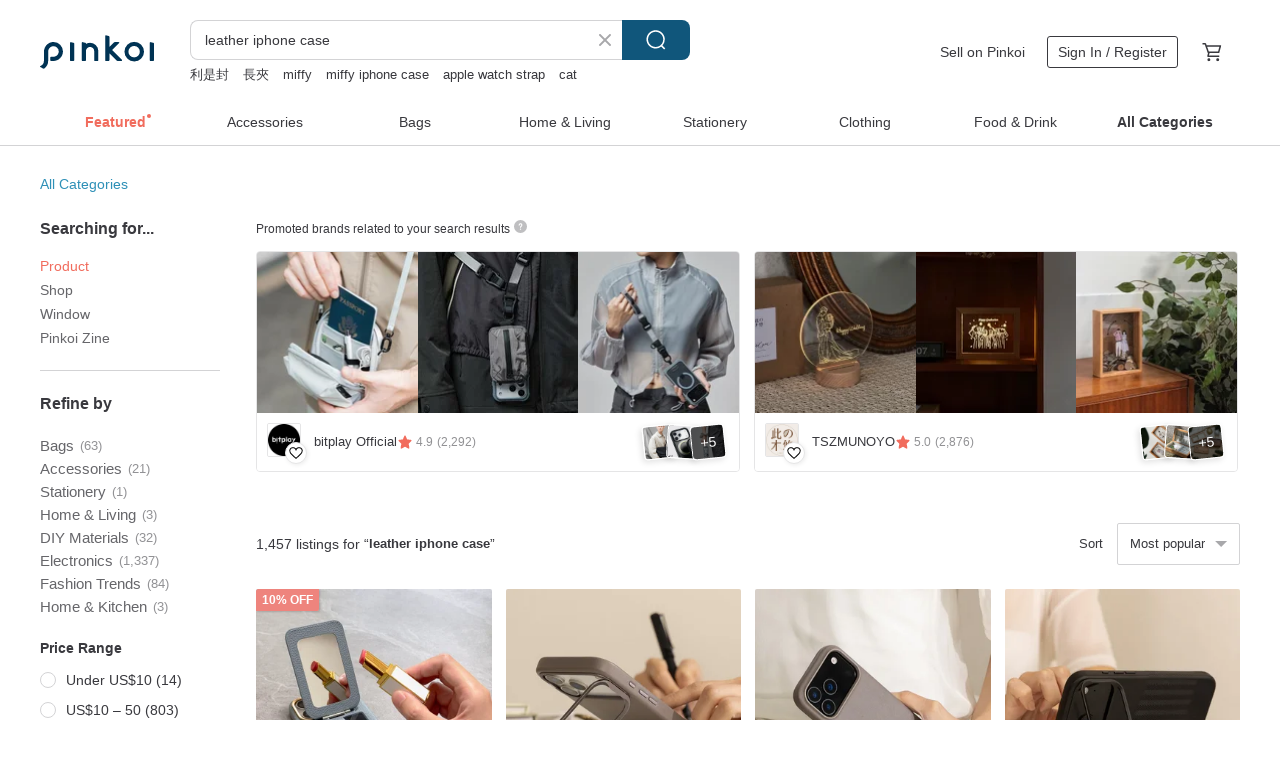

--- FILE ---
content_type: text/html; charset=utf-8
request_url: https://en.pinkoi.com/search?q=leather%20iphone%20case&ref_sec=related_keywords&ref_posn=4&ref_related_kw_type=auto&ref_created=1701297459&ref_entity=search_item_list&ref_entity_id=magsafe&ref_page=1&ref_pgsz=60&ref_pgsess=1701297459
body_size: 23365
content:

<!doctype html>

<html lang="en" class="web no-js s-not-login s-en webkit" xmlns:fb="http://ogp.me/ns/fb#">
<head prefix="og: http://ogp.me/ns# fb: http://ogp.me/ns/fb# ilovepinkoi: http://ogp.me/ns/fb/ilovepinkoi#">
    <meta charset="utf-8">

        <title>&#34;leather iphone case&#34; | leather iphone case | Pinkoi | Asia’s cross-border design marketplace</title>
    <meta name="keywords" content="leather iphone case">

        <meta name="description" content="The search for &amp;quot;leather iphone case&amp;quot; returned 1,457 results. iPhone 17/16/15/14/13 Oat Milk Small French Leather Phone Case Set (with Wrist Strap)US$ 49.36 Native Union | (Re)Classic Case for iPhone - Slate GreenUS$ 84.06 iPhone 13/13 Pro Fully Covered Series  Leather Case - Bronze BrownUS$ 58.50 Use keywords to find unique design gifts. Express your creativity, originality, and one-of-a-kindness. Buy something for a loved-one today.">

    <meta name="twitter:card" content="summary_large_image">

        <meta property="og:title" content="leather iphone case | Pinkoi">
        <meta property="og:description" content="The search for &amp;quot;leather iphone case&amp;quot; returned 1,457 results. iPhone 17/16/15/14/13 Oat Milk Small French Leather Phone Case Set (with Wrist Strap)US$ 49.36 Native Union | (Re)Classic Case for iPhone - Slate GreenUS$ 84.06 iPhone 13/13 Pro Fully Covered Series  Leather Case - Bronze BrownUS$ 58.50 Use keywords to find unique design gifts. Express your creativity, originality, and one-of-a-kindness. Buy something for a loved-one today.">
        <meta property="og:image" content="https://cdn01.pinkoi.com/product/sQaWmTLs/0/5/800x0.jpg">

    <meta property="og:type" content="product">
        <meta property="og:url" content="https://en.pinkoi.com/search?q=leather+iphone+case&ref_sec=related_keywords&ref_posn=4&ref_related_kw_type=auto&ref_created=1701297459&ref_entity=search_item_list&ref_entity_id=magsafe&ref_page=1&ref_pgsz=60&ref_pgsess=1701297459"><link rel="canonical" href="https://en.pinkoi.com/search?q=leather+iphone+case"><link rel="next" href="https://en.pinkoi.com/search?q=leather+iphone+case&page=2">

    <link rel="alternate" href="android-app://com.pinkoi/http/en.pinkoi.com/search?q=leather+iphone+case">

        <script type="application/ld+json">{"@context": "http://schema.org", "@type": "BreadcrumbList", "itemListElement": [{"@type": "ListItem", "position": 1, "item": {"@id": "https://en.pinkoi.com", "name": "Pinkoi"}}, {"@type": "ListItem", "position": 2, "item": {"@id": "https://en.pinkoi.com/search", "name": "Search"}}, {"@type": "ListItem", "position": 3, "item": {"@id": "https://en.pinkoi.com/search?q=leather+iphone+case", "name": "leather iphone case"}}]}</script>

        <script type="application/ld+json">{"@context": "http://schema.org", "@type": "Product", "productID": "sQaWmTLs", "sku": "sQaWmTLs", "name": "iPhone 17/16/15/14/13 Oat Milk Small French Leather Phone Case Set (with Wrist Strap)", "description": "iPhone 17 16 15 14 13 Oat Milk Small French Leather Phone Case Set  with Wrist Strap \n  Please note  The strap color is a light grey  Please refer to the first image with the white background   \n  The strap is slightly darker than the oat milk case  Please be mindful if this is a concern", "image": ["https://cdn01.pinkoi.com/product/sQaWmTLs/0/5/500x0.jpg"], "brand": {"@type": "Brand", "name": "rich\u00e9"}, "offers": {"@type": "Offer", "priceCurrency": "USD", "price": 49.36, "availability": "http://schema.org/InStock", "priceValidUntil": "2026-08-01", "itemCondition": "http://schema.org/NewCondition", "url": "https://en.pinkoi.com/product/sQaWmTLs", "seller": {"@type": "Organization", "name": "rich\u00e9", "url": "https://en.pinkoi.com/store/riche"}, "hasMerchantReturnPolicy": [{"@type": "MerchantReturnPolicy", "returnPolicyCategory": "https://schema.org/MerchantReturnFiniteReturnWindow", "merchantReturnDays": 7, "returnMethod": "https://schema.org/ReturnByMail", "returnFees": "https://schema.org/FreeReturn", "applicableCountry": ["TW", "HK", "MO", "TH", "JP", "CN", "US", "SG", "CA"]}]}, "aggregateRating": {"@type": "AggregateRating", "ratingValue": 4.9, "reviewCount": 8670}}</script><script type="application/ld+json">{"@context": "http://schema.org", "@type": "Product", "productID": "74QirHZJ", "sku": "74QirHZJ", "name": "Native Union | (Re)Classic Case for iPhone - Slate Green", "description": "Textured elegance for your iPhone  made better for the Earth with eco-conscious and recycled materials  The timeless contrast of smooth and cross-grained leather is reinterpreted with an animal-free leather alternative for low impact  long lasting protection", "image": ["https://cdn01.pinkoi.com/product/74QirHZJ/0/3/500x0.jpg"], "brand": {"@type": "Brand", "name": "Native Union Official Store"}, "offers": {"@type": "Offer", "priceCurrency": "USD", "price": 84.06, "availability": "http://schema.org/InStock", "priceValidUntil": "2026-08-01", "itemCondition": "http://schema.org/NewCondition", "url": "https://en.pinkoi.com/product/74QirHZJ", "seller": {"@type": "Organization", "name": "Native Union Official Store", "url": "https://en.pinkoi.com/store/nativeunion"}, "hasMerchantReturnPolicy": [{"@type": "MerchantReturnPolicy", "returnPolicyCategory": "https://schema.org/MerchantReturnFiniteReturnWindow", "merchantReturnDays": 7, "returnMethod": "https://schema.org/ReturnByMail", "returnFees": "https://schema.org/FreeReturn", "applicableCountry": ["TW", "HK", "MO", "TH", "JP", "CN", "US", "SG", "CA"]}]}, "aggregateRating": {"@type": "AggregateRating", "ratingValue": 4.9, "reviewCount": 837}}</script><script type="application/ld+json">{"@context": "http://schema.org", "@type": "Product", "productID": "sWj7nAr4", "sku": "sWj7nAr4", "name": "iPhone 13/13 Pro Fully Covered Series  Leather Case - Bronze Brown", "description": "n max n puts emphasis on ingenious functional designs", "image": ["https://cdn01.pinkoi.com/product/sWj7nAr4/0/2/500x0.jpg"], "brand": {"@type": "Brand", "name": "n max n"}, "offers": {"@type": "Offer", "priceCurrency": "USD", "price": 58.50, "availability": "http://schema.org/InStock", "priceValidUntil": "2026-08-01", "itemCondition": "http://schema.org/NewCondition", "url": "https://en.pinkoi.com/product/sWj7nAr4", "seller": {"@type": "Organization", "name": "n max n", "url": "https://en.pinkoi.com/store/nmaxn"}, "hasMerchantReturnPolicy": [{"@type": "MerchantReturnPolicy", "returnPolicyCategory": "https://schema.org/MerchantReturnFiniteReturnWindow", "merchantReturnDays": 7, "returnMethod": "https://schema.org/ReturnByMail", "returnFees": "https://schema.org/FreeReturn", "applicableCountry": ["TW", "HK", "MO", "TH", "JP", "CN", "US", "SG", "CA"]}]}, "aggregateRating": {"@type": "AggregateRating", "ratingValue": 4.9, "reviewCount": 461}}</script><script type="application/ld+json">{"@context": "http://schema.org", "@type": "Product", "productID": "JiGzGYNK", "sku": "JiGzGYNK", "name": "iPhone 17/16/15/14 French Gray Dots MagSafe Leather Phone Case", "description": "iPhone 17 16 15 14 French Gray Dots MagSafe Leather Phone Case\nfrench gray dots magsafe leather phonecase\n\n  If you intend to use this case with a phone strap \nwe recommend using MagSafe charging exclusively", "image": ["https://cdn01.pinkoi.com/product/JiGzGYNK/0/2/500x0.jpg"], "brand": {"@type": "Brand", "name": "rich\u00e9"}, "offers": {"@type": "Offer", "priceCurrency": "USD", "price": 49.36, "availability": "http://schema.org/InStock", "priceValidUntil": "2026-08-01", "itemCondition": "http://schema.org/NewCondition", "url": "https://en.pinkoi.com/product/JiGzGYNK", "seller": {"@type": "Organization", "name": "rich\u00e9", "url": "https://en.pinkoi.com/store/riche"}, "hasMerchantReturnPolicy": [{"@type": "MerchantReturnPolicy", "returnPolicyCategory": "https://schema.org/MerchantReturnFiniteReturnWindow", "merchantReturnDays": 7, "returnMethod": "https://schema.org/ReturnByMail", "returnFees": "https://schema.org/FreeReturn", "applicableCountry": ["TW", "HK", "MO", "TH", "JP", "CN", "US", "SG", "CA"]}]}, "aggregateRating": {"@type": "AggregateRating", "ratingValue": 4.9, "reviewCount": 8670}}</script><script type="application/ld+json">{"@context": "http://schema.org", "@type": "Product", "productID": "bUuKMYYx", "sku": "bUuKMYYx", "name": "Native Union | (Re)Classic Case for iPhone 17/16 Series - Navy", "description": "Textured elegance for your iPhone  made better for the Earth with eco-conscious and recycled materials  The timeless contrast of smooth and cross-grained leather is reinterpreted with an animal-free leather alternative for low impact  long lasting protection", "image": ["https://cdn01.pinkoi.com/product/bUuKMYYx/0/6/500x0.jpg"], "brand": {"@type": "Brand", "name": "Native Union Official Store"}, "offers": {"@type": "Offer", "priceCurrency": "USD", "price": 84.06, "availability": "http://schema.org/InStock", "priceValidUntil": "2026-08-01", "itemCondition": "http://schema.org/NewCondition", "url": "https://en.pinkoi.com/product/bUuKMYYx", "seller": {"@type": "Organization", "name": "Native Union Official Store", "url": "https://en.pinkoi.com/store/nativeunion"}, "hasMerchantReturnPolicy": [{"@type": "MerchantReturnPolicy", "returnPolicyCategory": "https://schema.org/MerchantReturnFiniteReturnWindow", "merchantReturnDays": 7, "returnMethod": "https://schema.org/ReturnByMail", "returnFees": "https://schema.org/FreeReturn", "applicableCountry": ["TW", "HK", "MO", "TH", "JP", "CN", "US", "SG", "CA"]}]}, "aggregateRating": {"@type": "AggregateRating", "ratingValue": 4.9, "reviewCount": 837}}</script><script type="application/ld+json">{"@context": "http://schema.org", "@type": "Product", "productID": "Hj4w3Nnj", "sku": "Hj4w3Nnj", "name": "New Arrival from Japan (Case + Lanyard Set) iPhone 17/16/15 French Orange Leather Crossbody Lanyard Phone Case", "description": "Case   Lanyard Set  iPhone 17 16 15 14 French Orange Leather Crossbody Lanyard Phone Case  with Lanyard Tab \norange leather with phone chain phonecase", "image": ["https://cdn01.pinkoi.com/product/Hj4w3Nnj/0/1/500x0.jpg"], "brand": {"@type": "Brand", "name": "rich\u00e9"}, "offers": {"@type": "Offer", "priceCurrency": "USD", "price": 58.50, "availability": "http://schema.org/InStock", "priceValidUntil": "2026-08-01", "itemCondition": "http://schema.org/NewCondition", "url": "https://en.pinkoi.com/product/Hj4w3Nnj", "seller": {"@type": "Organization", "name": "rich\u00e9", "url": "https://en.pinkoi.com/store/riche"}, "hasMerchantReturnPolicy": [{"@type": "MerchantReturnPolicy", "returnPolicyCategory": "https://schema.org/MerchantReturnFiniteReturnWindow", "merchantReturnDays": 7, "returnMethod": "https://schema.org/ReturnByMail", "returnFees": "https://schema.org/FreeReturn", "applicableCountry": ["TW", "HK", "MO", "TH", "JP", "CN", "US", "SG", "CA"]}]}, "aggregateRating": {"@type": "AggregateRating", "ratingValue": 4.9, "reviewCount": 8670}}</script><script type="application/ld+json">{"@context": "http://schema.org", "@type": "Product", "productID": "XcdBXSLu", "sku": "XcdBXSLu", "name": "Folio Leather Case iPhone 11 iPhone 16 Galaxy S22 S21 iPhone 12 iPhone 13 Brown Coffee Color", "description": "A smartphone case with an elegant and chic texture \nCan store cards", "image": ["https://cdn01.pinkoi.com/product/XcdBXSLu/0/1/500x0.jpg"], "brand": {"@type": "Brand", "name": "ihandmade"}, "offers": {"@type": "Offer", "priceCurrency": "USD", "price": 26.00, "availability": "http://schema.org/InStock", "priceValidUntil": "2026-08-01", "itemCondition": "http://schema.org/NewCondition", "url": "https://en.pinkoi.com/product/XcdBXSLu", "seller": {"@type": "Organization", "name": "ihandmade", "url": "https://en.pinkoi.com/store/ihandmade"}, "hasMerchantReturnPolicy": [{"@type": "MerchantReturnPolicy", "returnPolicyCategory": "https://schema.org/MerchantReturnFiniteReturnWindow", "merchantReturnDays": 7, "returnMethod": "https://schema.org/ReturnByMail", "returnFees": "https://schema.org/FreeReturn", "applicableCountry": ["TW", "HK", "MO", "TH", "JP", "CN", "US", "SG", "CA"]}]}, "aggregateRating": {"@type": "AggregateRating", "ratingValue": 5.0, "reviewCount": 11}}</script><script type="application/ld+json">{"@context": "http://schema.org", "@type": "Product", "productID": "tUPCnDBe", "sku": "tUPCnDBe", "name": "New Arrival from Japan (Case + Strap Combo) iPhone 17/16/15 Paris Creamy White Leather Crossbody Strap Phone Case", "description": "Case   Strap Combo  iPhone 17 16 15 Paris Donut Creamy White Leather Crossbody Strap Phone Case\nlovely beige leather with phone chain phonecase", "image": ["https://cdn01.pinkoi.com/product/tUPCnDBe/0/1/500x0.jpg"], "brand": {"@type": "Brand", "name": "rich\u00e9"}, "offers": {"@type": "Offer", "priceCurrency": "USD", "price": 63.07, "availability": "http://schema.org/InStock", "priceValidUntil": "2026-08-01", "itemCondition": "http://schema.org/NewCondition", "url": "https://en.pinkoi.com/product/tUPCnDBe", "seller": {"@type": "Organization", "name": "rich\u00e9", "url": "https://en.pinkoi.com/store/riche"}, "hasMerchantReturnPolicy": [{"@type": "MerchantReturnPolicy", "returnPolicyCategory": "https://schema.org/MerchantReturnFiniteReturnWindow", "merchantReturnDays": 7, "returnMethod": "https://schema.org/ReturnByMail", "returnFees": "https://schema.org/FreeReturn", "applicableCountry": ["TW", "HK", "MO", "TH", "JP", "CN", "US", "SG", "CA"]}]}, "aggregateRating": {"@type": "AggregateRating", "ratingValue": 4.9, "reviewCount": 8670}}</script><script type="application/ld+json">{"@context": "http://schema.org", "@type": "Product", "productID": "1pfef3V6", "sku": "1pfef3V6", "name": "iPhone zipper phone case/wallet--camel yellow", "description": "It s a mobile phone case and a wallet\nJust grab a pack and go out \nAll products in the store provide free text customization service", "image": ["https://cdn01.pinkoi.com/product/1pfef3V6/0/2/500x0.jpg"], "brand": {"@type": "Brand", "name": "lintzan"}, "offers": {"@type": "Offer", "priceCurrency": "USD", "price": 72.22, "availability": "http://schema.org/InStock", "priceValidUntil": "2026-08-01", "itemCondition": "http://schema.org/NewCondition", "url": "https://en.pinkoi.com/product/1pfef3V6", "seller": {"@type": "Organization", "name": "lintzan", "url": "https://en.pinkoi.com/store/lintzan"}, "hasMerchantReturnPolicy": [{"@type": "MerchantReturnPolicy", "returnPolicyCategory": "https://schema.org/MerchantReturnFiniteReturnWindow", "merchantReturnDays": 7, "returnMethod": "https://schema.org/ReturnByMail", "returnFees": "https://schema.org/FreeReturn", "applicableCountry": ["TW", "HK", "MO", "TH", "JP", "CN", "US", "SG", "CA"]}]}, "aggregateRating": {"@type": "AggregateRating", "ratingValue": 5.0, "reviewCount": 2985}}</script><script type="application/ld+json">{"@context": "http://schema.org", "@type": "Product", "productID": "EU2rtzh2", "sku": "EU2rtzh2", "name": "iPhone 17/16/15/14/13 French Noir Leather Phone Case Set (with Wrist Strap)", "description": "iPhone 17 16 15 14 13 French Noir Leather Phone Case Set  with Wrist Strap", "image": ["https://cdn01.pinkoi.com/product/EU2rtzh2/0/2/500x0.jpg"], "brand": {"@type": "Brand", "name": "rich\u00e9"}, "offers": {"@type": "Offer", "priceCurrency": "USD", "price": 49.36, "availability": "http://schema.org/InStock", "priceValidUntil": "2026-08-01", "itemCondition": "http://schema.org/NewCondition", "url": "https://en.pinkoi.com/product/EU2rtzh2", "seller": {"@type": "Organization", "name": "rich\u00e9", "url": "https://en.pinkoi.com/store/riche"}, "hasMerchantReturnPolicy": [{"@type": "MerchantReturnPolicy", "returnPolicyCategory": "https://schema.org/MerchantReturnFiniteReturnWindow", "merchantReturnDays": 7, "returnMethod": "https://schema.org/ReturnByMail", "returnFees": "https://schema.org/FreeReturn", "applicableCountry": ["TW", "HK", "MO", "TH", "JP", "CN", "US", "SG", "CA"]}]}, "aggregateRating": {"@type": "AggregateRating", "ratingValue": 4.9, "reviewCount": 8670}}</script><script type="application/ld+json">{"@context": "http://schema.org", "@type": "Product", "productID": "2aptE4KV", "sku": "2aptE4KV", "name": "Native Union | Active Case for iPhone 17 Series - Slate Green", "description": "Everyday protection to the max  Active Case combines extra-durable drop protection with elevated materials for a daily case without compromise  Semi-wrapped in a sustainable alternative to leather  Active Case is rugged and refined   a do-it-all case with maximum protection and minimalist design", "image": ["https://cdn01.pinkoi.com/product/2aptE4KV/0/1/500x0.jpg"], "brand": {"@type": "Brand", "name": "Native Union Official Store"}, "offers": {"@type": "Offer", "priceCurrency": "USD", "price": 76.02, "availability": "http://schema.org/InStock", "priceValidUntil": "2026-08-01", "itemCondition": "http://schema.org/NewCondition", "url": "https://en.pinkoi.com/product/2aptE4KV", "seller": {"@type": "Organization", "name": "Native Union Official Store", "url": "https://en.pinkoi.com/store/nativeunion"}, "hasMerchantReturnPolicy": [{"@type": "MerchantReturnPolicy", "returnPolicyCategory": "https://schema.org/MerchantReturnFiniteReturnWindow", "merchantReturnDays": 7, "returnMethod": "https://schema.org/ReturnByMail", "returnFees": "https://schema.org/FreeReturn", "applicableCountry": ["TW", "HK", "MO", "TH", "JP", "CN", "US", "SG", "CA"]}]}, "aggregateRating": {"@type": "AggregateRating", "ratingValue": 4.9, "reviewCount": 837}}</script><script type="application/ld+json">{"@context": "http://schema.org", "@type": "Product", "productID": "jrfzHyLG", "sku": "jrfzHyLG", "name": "(Case + Strap) iPhone 17/16/15/14 Paris Milk Tea Donut Leather MagSafe Charging Phone Case", "description": "This is a magnetic phone case   strap and charm set \nWe recommend using MagSafe wireless charging directly \n\nIf you need to use the strap and charm  please note that\nthe leather case itself has smaller openings for a closer fit to the phone \nIf the charging cable cannot be inserted after attaching the charm \nthis is because the case is specifically designed for MagSafe \nPlease use magnetic charging directly", "image": ["https://cdn01.pinkoi.com/product/jrfzHyLG/0/3/500x0.jpg"], "brand": {"@type": "Brand", "name": "rich\u00e9"}, "offers": {"@type": "Offer", "priceCurrency": "USD", "price": 58.50, "availability": "http://schema.org/InStock", "priceValidUntil": "2026-08-01", "itemCondition": "http://schema.org/NewCondition", "url": "https://en.pinkoi.com/product/jrfzHyLG", "seller": {"@type": "Organization", "name": "rich\u00e9", "url": "https://en.pinkoi.com/store/riche"}, "hasMerchantReturnPolicy": [{"@type": "MerchantReturnPolicy", "returnPolicyCategory": "https://schema.org/MerchantReturnFiniteReturnWindow", "merchantReturnDays": 7, "returnMethod": "https://schema.org/ReturnByMail", "returnFees": "https://schema.org/FreeReturn", "applicableCountry": ["TW", "HK", "MO", "TH", "JP", "CN", "US", "SG", "CA"]}]}, "aggregateRating": {"@type": "AggregateRating", "ratingValue": 4.9, "reviewCount": 8670}}</script><script type="application/ld+json">{"@context": "http://schema.org", "@type": "Product", "productID": "1htRSScT", "sku": "1htRSScT", "name": "Navy blue  iPhone  handmade natural genuine leather sleeve pouch case", "description": "hand-crafted and hand-sewn iPhone leather case with unqiue color and simplicity", "image": ["https://cdn01.pinkoi.com/product/1htRSScT/0/4/500x0.jpg"], "brand": {"@type": "Brand", "name": "The Earthy Handmade"}, "offers": {"@type": "Offer", "priceCurrency": "USD", "price": 54.85, "availability": "http://schema.org/InStock", "priceValidUntil": "2026-08-01", "itemCondition": "http://schema.org/NewCondition", "url": "https://en.pinkoi.com/product/1htRSScT", "seller": {"@type": "Organization", "name": "The Earthy Handmade", "url": "https://en.pinkoi.com/store/liqrun"}, "hasMerchantReturnPolicy": [{"@type": "MerchantReturnPolicy", "returnPolicyCategory": "https://schema.org/MerchantReturnFiniteReturnWindow", "merchantReturnDays": 7, "returnMethod": "https://schema.org/ReturnByMail", "returnFees": "https://schema.org/FreeReturn", "applicableCountry": ["TW", "HK", "MO", "TH", "JP", "CN", "US", "SG", "CA"]}]}, "aggregateRating": {"@type": "AggregateRating", "ratingValue": 4.9, "reviewCount": 2061}}</script><script type="application/ld+json">{"@context": "http://schema.org", "@type": "Product", "productID": "wAJrwH2u", "sku": "wAJrwH2u", "name": "Native Union | (Re)Classic Case for iPhone 17 Series - Tan", "description": "Textured elegance for your iPhone  made better for the Earth with eco-conscious and recycled materials  The timeless contrast of smooth and cross-grained leather is reinterpreted with an animal-free leather alternative for low impact  long lasting protection", "image": ["https://cdn01.pinkoi.com/product/wAJrwH2u/0/1/500x0.jpg"], "brand": {"@type": "Brand", "name": "Native Union Official Store"}, "offers": {"@type": "Offer", "priceCurrency": "USD", "price": 84.06, "availability": "http://schema.org/InStock", "priceValidUntil": "2026-08-01", "itemCondition": "http://schema.org/NewCondition", "url": "https://en.pinkoi.com/product/wAJrwH2u", "seller": {"@type": "Organization", "name": "Native Union Official Store", "url": "https://en.pinkoi.com/store/nativeunion"}, "hasMerchantReturnPolicy": [{"@type": "MerchantReturnPolicy", "returnPolicyCategory": "https://schema.org/MerchantReturnFiniteReturnWindow", "merchantReturnDays": 7, "returnMethod": "https://schema.org/ReturnByMail", "returnFees": "https://schema.org/FreeReturn", "applicableCountry": ["TW", "HK", "MO", "TH", "JP", "CN", "US", "SG", "CA"]}]}, "aggregateRating": {"@type": "AggregateRating", "ratingValue": 4.9, "reviewCount": 837}}</script><script type="application/ld+json">{"@context": "http://schema.org", "@type": "Product", "productID": "mb2SNSvY", "sku": "mb2SNSvY", "name": "Native Union | ACTIVE Lightweight Leather Phone Case Cream Yellow for i16/Pro/ProMax", "description": "Active Case uses a military-grade protective frame and simple light lychee leather \nHighest level of defense packed into a minimalist leather design \nRugged and sophisticated  it is an all-round case with maximum protection and minimalist design", "image": ["https://cdn01.pinkoi.com/product/mb2SNSvY/0/1/500x0.jpg"], "brand": {"@type": "Brand", "name": "Native Union Official Store"}, "offers": {"@type": "Offer", "priceCurrency": "USD", "price": 69.11, "availability": "http://schema.org/InStock", "priceValidUntil": "2026-08-01", "itemCondition": "http://schema.org/NewCondition", "url": "https://en.pinkoi.com/product/mb2SNSvY", "seller": {"@type": "Organization", "name": "Native Union Official Store", "url": "https://en.pinkoi.com/store/nativeunion"}, "hasMerchantReturnPolicy": [{"@type": "MerchantReturnPolicy", "returnPolicyCategory": "https://schema.org/MerchantReturnFiniteReturnWindow", "merchantReturnDays": 7, "returnMethod": "https://schema.org/ReturnByMail", "returnFees": "https://schema.org/FreeReturn", "applicableCountry": ["TW", "HK", "MO", "TH", "JP", "CN", "US", "SG", "CA"]}]}, "aggregateRating": {"@type": "AggregateRating", "ratingValue": 4.9, "reviewCount": 837}}</script><script type="application/ld+json">{"@context": "http://schema.org", "@type": "Product", "productID": "dqdHbshw", "sku": "dqdHbshw", "name": "UNIC Leather Magnetic Phone Case iPhone 17 / 17 Pro / 17 Pro MAX \u3010Customizable\u3011", "description": "High-strength PC structure provides basic drop and shock protection\n  Microfiber suede lining effectively prevents scratches\n  Anodized matte gold metal lens frame is raised higher than the camera lens\n  The front of the phone case is slightly raised above the screen for better protection\n  Full series supports Magsafe\n  Exclusive custom laser engraving hot stamping service available", "image": ["https://cdn01.pinkoi.com/product/dqdHbshw/0/1/500x0.jpg"], "brand": {"@type": "Brand", "name": "UNIC"}, "offers": {"@type": "Offer", "priceCurrency": "USD", "price": 72.22, "availability": "http://schema.org/InStock", "priceValidUntil": "2026-08-01", "itemCondition": "http://schema.org/NewCondition", "url": "https://en.pinkoi.com/product/dqdHbshw", "seller": {"@type": "Organization", "name": "UNIC", "url": "https://en.pinkoi.com/store/unic"}, "hasMerchantReturnPolicy": [{"@type": "MerchantReturnPolicy", "returnPolicyCategory": "https://schema.org/MerchantReturnFiniteReturnWindow", "merchantReturnDays": 7, "returnMethod": "https://schema.org/ReturnByMail", "returnFees": "https://schema.org/FreeReturn", "applicableCountry": ["TW", "HK", "MO", "TH", "JP", "CN", "US", "SG", "CA"]}]}, "aggregateRating": {"@type": "AggregateRating", "ratingValue": 4.9, "reviewCount": 2437}}</script><script type="application/ld+json">{"@context": "http://schema.org", "@type": "Product", "productID": "GfP7mtbg", "sku": "GfP7mtbg", "name": "\u3010Pinkoi x miffy\u3011The Classic miffy red PU leather full-edge mobile phone case", "description": "More information\n  Material  PU leather mobile phone soft case\n  Color  Red\n  The lens frame is designed to be higher to better protect the lens\n  Can be used with in-store mobile phone lanyard", "image": ["https://cdn01.pinkoi.com/product/GfP7mtbg/0/2/500x0.jpg"], "brand": {"@type": "Brand", "name": "tomhandss-original"}, "offers": {"@type": "Offer", "priceCurrency": "USD", "price": 39.36, "availability": "http://schema.org/InStock", "priceValidUntil": "2026-08-01", "itemCondition": "http://schema.org/NewCondition", "url": "https://en.pinkoi.com/product/GfP7mtbg", "seller": {"@type": "Organization", "name": "tomhandss-original", "url": "https://en.pinkoi.com/store/tomhandss-original"}, "hasMerchantReturnPolicy": [{"@type": "MerchantReturnPolicy", "returnPolicyCategory": "https://schema.org/MerchantReturnFiniteReturnWindow", "merchantReturnDays": 7, "returnMethod": "https://schema.org/ReturnByMail", "returnFees": "https://schema.org/FreeReturn", "applicableCountry": ["TW", "HK", "MO", "TH", "JP", "CN", "US", "SG", "CA"]}]}, "aggregateRating": {"@type": "AggregateRating", "ratingValue": 4.8, "reviewCount": 107}}</script><script type="application/ld+json">{"@context": "http://schema.org", "@type": "Product", "productID": "q8BBtAEu", "sku": "q8BBtAEu", "name": "Native Union | Active Case for iPhone 17 Series - Sand Stone", "description": "Everyday protection to the max  Active Case combines extra-durable drop protection with elevated materials for a daily case without compromise  Semi-wrapped in a sustainable alternative to leather  Active Case is rugged and refined   a do-it-all case with maximum protection and minimalist design", "image": ["https://cdn02.pinkoi.com/product/q8BBtAEu/0/1/500x0.jpg"], "brand": {"@type": "Brand", "name": "Native Union Official Store"}, "offers": {"@type": "Offer", "priceCurrency": "USD", "price": 76.02, "availability": "http://schema.org/InStock", "priceValidUntil": "2026-08-01", "itemCondition": "http://schema.org/NewCondition", "url": "https://en.pinkoi.com/product/q8BBtAEu", "seller": {"@type": "Organization", "name": "Native Union Official Store", "url": "https://en.pinkoi.com/store/nativeunion"}, "hasMerchantReturnPolicy": [{"@type": "MerchantReturnPolicy", "returnPolicyCategory": "https://schema.org/MerchantReturnFiniteReturnWindow", "merchantReturnDays": 7, "returnMethod": "https://schema.org/ReturnByMail", "returnFees": "https://schema.org/FreeReturn", "applicableCountry": ["TW", "HK", "MO", "TH", "JP", "CN", "US", "SG", "CA"]}]}, "aggregateRating": {"@type": "AggregateRating", "ratingValue": 4.9, "reviewCount": 837}}</script><script type="application/ld+json">{"@context": "http://schema.org", "@type": "Product", "productID": "WMEw8JHx", "sku": "WMEw8JHx", "name": "\u3010Pinkoi x miffy\u3011Party Time Light Blue PU Leather Phone Case", "description": "More information\n  Material  PU leather mobile phone soft case\n  Color  Light blue\n  The lens frame is designed to be higher to better protect the lens\n  Can be used with in-store mobile phone lanyard", "image": ["https://cdn01.pinkoi.com/product/WMEw8JHx/0/5/500x0.jpg"], "brand": {"@type": "Brand", "name": "tomhandss-original"}, "offers": {"@type": "Offer", "priceCurrency": "USD", "price": 39.36, "availability": "http://schema.org/InStock", "priceValidUntil": "2026-08-01", "itemCondition": "http://schema.org/NewCondition", "url": "https://en.pinkoi.com/product/WMEw8JHx", "seller": {"@type": "Organization", "name": "tomhandss-original", "url": "https://en.pinkoi.com/store/tomhandss-original"}, "hasMerchantReturnPolicy": [{"@type": "MerchantReturnPolicy", "returnPolicyCategory": "https://schema.org/MerchantReturnFiniteReturnWindow", "merchantReturnDays": 7, "returnMethod": "https://schema.org/ReturnByMail", "returnFees": "https://schema.org/FreeReturn", "applicableCountry": ["TW", "HK", "MO", "TH", "JP", "CN", "US", "SG", "CA"]}]}, "aggregateRating": {"@type": "AggregateRating", "ratingValue": 4.8, "reviewCount": 107}}</script><script type="application/ld+json">{"@context": "http://schema.org", "@type": "Product", "productID": "tBpSUmzb", "sku": "tBpSUmzb", "name": "iPhone CASE | Leather series | Crocodile pattern card phone case 4 colors", "description": "LUKO  Store\nThe leather-textured protective case is very lightweight and does not weigh the body down  The structure is slim and easier to carry \nCrocodile leather pattern covering and fit  excellent feel\nRaised leather bezel provides screen protection against scuffed surfaces\nThe case is slightly taller than the iPhone  so the case still protects the screen even if the screen is placed face down on a flat surface", "image": ["https://cdn01.pinkoi.com/product/tBpSUmzb/0/3/500x0.jpg"], "brand": {"@type": "Brand", "name": "lukostore"}, "offers": {"@type": "Offer", "priceCurrency": "USD", "price": 31.95, "availability": "http://schema.org/InStock", "priceValidUntil": "2026-08-01", "itemCondition": "http://schema.org/NewCondition", "url": "https://en.pinkoi.com/product/tBpSUmzb", "seller": {"@type": "Organization", "name": "lukostore", "url": "https://en.pinkoi.com/store/lukostore"}, "hasMerchantReturnPolicy": [{"@type": "MerchantReturnPolicy", "returnPolicyCategory": "https://schema.org/MerchantReturnFiniteReturnWindow", "merchantReturnDays": 7, "returnMethod": "https://schema.org/ReturnByMail", "returnFees": "https://schema.org/FreeReturn", "applicableCountry": ["TW", "HK", "MO", "TH", "JP", "CN", "US", "SG", "CA"]}]}, "aggregateRating": {"@type": "AggregateRating", "ratingValue": 4.9, "reviewCount": 142}}</script><script type="application/ld+json">{"@context": "http://schema.org", "@type": "Product", "productID": "vDp92zzs", "sku": "vDp92zzs", "name": "Compatible with all models Smartphone case Notebook type [Bandana pattern - genuine leather material] Okayama denim paisley genuine leather iPhone Xperia Galaxy AC05K", "description": "Bandana pattern x denim go well together \nThe denim is made from Okayama prefecture \nThe card pocket and belt are made of genuine leather \nAlso recommended as a gift", "image": ["https://cdn01.pinkoi.com/product/vDp92zzs/0/1/500x0.jpg"], "brand": {"@type": "Brand", "name": "kamome-studio"}, "offers": {"@type": "Offer", "priceCurrency": "USD", "price": 34.49, "availability": "http://schema.org/InStock", "priceValidUntil": "2026-08-01", "itemCondition": "http://schema.org/NewCondition", "url": "https://en.pinkoi.com/product/vDp92zzs", "seller": {"@type": "Organization", "name": "kamome-studio", "url": "https://en.pinkoi.com/store/kamome-studio"}, "hasMerchantReturnPolicy": [{"@type": "MerchantReturnPolicy", "returnPolicyCategory": "https://schema.org/MerchantReturnFiniteReturnWindow", "merchantReturnDays": 7, "returnMethod": "https://schema.org/ReturnByMail", "returnFees": "https://schema.org/FreeReturn", "applicableCountry": ["TW", "HK", "MO", "TH", "JP", "CN", "US", "SG", "CA"]}]}, "aggregateRating": {"@type": "AggregateRating", "ratingValue": 5.0, "reviewCount": 399}}</script><script type="application/ld+json">{"@context": "http://schema.org", "@type": "Product", "productID": "F5CruWTp", "sku": "F5CruWTp", "name": "New Japan Arrival (Case + Strap Set) iPhone 17/16/15 Paris Marais Leather Crossbody Strap Phone Case", "description": "Case   Strap Set  iPhone 17 16 15 14 French Marais Leather Crossbody Strap Phone Case  with Heart Keychain Wallet \nnoir leather with phone chain phonecase", "image": ["https://cdn01.pinkoi.com/product/F5CruWTp/0/1/500x0.jpg"], "brand": {"@type": "Brand", "name": "rich\u00e9"}, "offers": {"@type": "Offer", "priceCurrency": "USD", "price": 72.22, "availability": "http://schema.org/InStock", "priceValidUntil": "2026-08-01", "itemCondition": "http://schema.org/NewCondition", "url": "https://en.pinkoi.com/product/F5CruWTp", "seller": {"@type": "Organization", "name": "rich\u00e9", "url": "https://en.pinkoi.com/store/riche"}, "hasMerchantReturnPolicy": [{"@type": "MerchantReturnPolicy", "returnPolicyCategory": "https://schema.org/MerchantReturnFiniteReturnWindow", "merchantReturnDays": 7, "returnMethod": "https://schema.org/ReturnByMail", "returnFees": "https://schema.org/FreeReturn", "applicableCountry": ["TW", "HK", "MO", "TH", "JP", "CN", "US", "SG", "CA"]}]}, "aggregateRating": {"@type": "AggregateRating", "ratingValue": 4.9, "reviewCount": 8670}}</script><script type="application/ld+json">{"@context": "http://schema.org", "@type": "Product", "productID": "RKzNCq9x", "sku": "RKzNCq9x", "name": "iPhone 17/16/15/14 Paris Black \u0026 White Dots MagSafe Leather Phone Case", "description": "iPhone 17 16 15 14 Paris Black   White Dots MagSafe Leather Phone Case\n\n  If using this case with a phone lanyard attachment \nwe recommend using MagSafe charging directly", "image": ["https://cdn01.pinkoi.com/product/RKzNCq9x/0/2/500x0.jpg"], "brand": {"@type": "Brand", "name": "rich\u00e9"}, "offers": {"@type": "Offer", "priceCurrency": "USD", "price": 49.36, "availability": "http://schema.org/InStock", "priceValidUntil": "2026-08-01", "itemCondition": "http://schema.org/NewCondition", "url": "https://en.pinkoi.com/product/RKzNCq9x", "seller": {"@type": "Organization", "name": "rich\u00e9", "url": "https://en.pinkoi.com/store/riche"}, "hasMerchantReturnPolicy": [{"@type": "MerchantReturnPolicy", "returnPolicyCategory": "https://schema.org/MerchantReturnFiniteReturnWindow", "merchantReturnDays": 7, "returnMethod": "https://schema.org/ReturnByMail", "returnFees": "https://schema.org/FreeReturn", "applicableCountry": ["TW", "HK", "MO", "TH", "JP", "CN", "US", "SG", "CA"]}]}, "aggregateRating": {"@type": "AggregateRating", "ratingValue": 4.9, "reviewCount": 8670}}</script><script type="application/ld+json">{"@context": "http://schema.org", "@type": "Product", "productID": "hSN3DBFY", "sku": "hSN3DBFY", "name": "Leather Crossbody Phone Bag/ Handmade Women Leather iPhone Case With Neck Strap", "description": "Handmade Women Leather Holster with Neck Strap for iPhone 13  14  15  16  Pro  Max  Sumsung  Nokia  Xiaomi  Meizu  Custom Cell Phone Pink Holder  Durable Crazy Horse genuine leather  Hand-stitched  Exceptionally handmade  Phone Case With Magnetic Closure  Very light and easy to use  For daily use  Practical and stylish case  FREE shipping and Personalization", "image": ["https://cdn01.pinkoi.com/product/hSN3DBFY/0/1/500x0.jpg"], "brand": {"@type": "Brand", "name": "DOMINIC"}, "offers": {"@type": "Offer", "priceCurrency": "USD", "price": 79.00, "availability": "http://schema.org/InStock", "priceValidUntil": "2026-08-01", "itemCondition": "http://schema.org/NewCondition", "url": "https://en.pinkoi.com/product/hSN3DBFY", "seller": {"@type": "Organization", "name": "DOMINIC", "url": "https://en.pinkoi.com/store/dominic-leather"}, "hasMerchantReturnPolicy": [{"@type": "MerchantReturnPolicy", "returnPolicyCategory": "https://schema.org/MerchantReturnFiniteReturnWindow", "merchantReturnDays": 7, "returnMethod": "https://schema.org/ReturnByMail", "returnFees": "https://schema.org/FreeReturn", "applicableCountry": ["TW", "HK", "MO", "TH", "JP", "CN", "US", "SG", "CA"]}]}, "aggregateRating": {"@type": "AggregateRating", "ratingValue": 4.9, "reviewCount": 33}}</script><script type="application/ld+json">{"@context": "http://schema.org", "@type": "Product", "productID": "TWPtxSVd", "sku": "TWPtxSVd", "name": "EXQUISITE Magsafe Compatible Genuine Leather Protective Case for iPhone 14", "description": "Premium Genuine Leather   MagSafe Compatible", "image": ["https://cdn01.pinkoi.com/product/TWPtxSVd/0/2/500x0.jpg"], "brand": {"@type": "Brand", "name": "MONOCOZZI"}, "offers": {"@type": "Offer", "priceCurrency": "USD", "price": 61.43, "availability": "http://schema.org/InStock", "priceValidUntil": "2026-08-01", "itemCondition": "http://schema.org/NewCondition", "url": "https://en.pinkoi.com/product/TWPtxSVd", "seller": {"@type": "Organization", "name": "MONOCOZZI", "url": "https://en.pinkoi.com/store/monocozzi"}, "hasMerchantReturnPolicy": [{"@type": "MerchantReturnPolicy", "returnPolicyCategory": "https://schema.org/MerchantReturnFiniteReturnWindow", "merchantReturnDays": 7, "returnMethod": "https://schema.org/ReturnByMail", "returnFees": "https://schema.org/FreeReturn", "applicableCountry": ["TW", "HK", "MO", "TH", "JP", "CN", "US", "SG", "CA"]}]}, "aggregateRating": {"@type": "AggregateRating", "ratingValue": 4.9, "reviewCount": 1181}}</script><script type="application/ld+json">{"@context": "http://schema.org", "@type": "Product", "productID": "cWjMWE6e", "sku": "cWjMWE6e", "name": "\u3010Huggy Little Teddy*Ivory*\u3011PU leather iPhone case", "description": "PU leather iPhone case\n  All iPhone models can be customized\n\nMore information\n  Material  Plastic soft shell\n  Color  Transparent Full Edge Soft Shell\n  The lens frame is designed to be higher to better protect the lens\n  Can be used with in-store mobile phone lanyard", "image": ["https://cdn01.pinkoi.com/product/cWjMWE6e/0/1/500x0.jpg"], "brand": {"@type": "Brand", "name": "tomhandss-original"}, "offers": {"@type": "Offer", "priceCurrency": "USD", "price": 30.72, "availability": "http://schema.org/InStock", "priceValidUntil": "2026-08-01", "itemCondition": "http://schema.org/NewCondition", "url": "https://en.pinkoi.com/product/cWjMWE6e", "seller": {"@type": "Organization", "name": "tomhandss-original", "url": "https://en.pinkoi.com/store/tomhandss-original"}, "hasMerchantReturnPolicy": [{"@type": "MerchantReturnPolicy", "returnPolicyCategory": "https://schema.org/MerchantReturnFiniteReturnWindow", "merchantReturnDays": 7, "returnMethod": "https://schema.org/ReturnByMail", "returnFees": "https://schema.org/FreeReturn", "applicableCountry": ["TW", "HK", "MO", "TH", "JP", "CN", "US", "SG", "CA"]}]}, "aggregateRating": {"@type": "AggregateRating", "ratingValue": 4.8, "reviewCount": 107}}</script><script type="application/ld+json">{"@context": "http://schema.org", "@type": "Product", "productID": "8vAUpY2M", "sku": "8vAUpY2M", "name": "UNIC Leather Magnetic Phone Case for iPhone 16/16 Plus/16 Pro/16 ProMAX", "description": "High-strength PC structure provides basic drop protection and shock absorption \n  Microfiber suede lining effectively prevents scratches \n  Anodized matte gold metal lens frame is raised higher than the camera lens \n  The front of the phone case is slightly higher than the screen for better protection \n  All models support Magsafe \n  Exclusive custom laser engraving hot stamping service available", "image": ["https://cdn01.pinkoi.com/product/8vAUpY2M/0/2/500x0.jpg"], "brand": {"@type": "Brand", "name": "UNIC"}, "offers": {"@type": "Offer", "priceCurrency": "USD", "price": 72.22, "availability": "http://schema.org/InStock", "priceValidUntil": "2026-08-01", "itemCondition": "http://schema.org/NewCondition", "url": "https://en.pinkoi.com/product/8vAUpY2M", "seller": {"@type": "Organization", "name": "UNIC", "url": "https://en.pinkoi.com/store/unic"}, "hasMerchantReturnPolicy": [{"@type": "MerchantReturnPolicy", "returnPolicyCategory": "https://schema.org/MerchantReturnFiniteReturnWindow", "merchantReturnDays": 7, "returnMethod": "https://schema.org/ReturnByMail", "returnFees": "https://schema.org/FreeReturn", "applicableCountry": ["TW", "HK", "MO", "TH", "JP", "CN", "US", "SG", "CA"]}]}, "aggregateRating": {"@type": "AggregateRating", "ratingValue": 4.9, "reviewCount": 2437}}</script><script type="application/ld+json">{"@context": "http://schema.org", "@type": "Product", "productID": "W64m5swY", "sku": "W64m5swY", "name": "magsafe-iPhone17/16/15/14 French Smoky Milk-Gray Leather Magnetic Phone Case (with Card Holder)", "description": "magsafe-iPhone17 16 15 14 French Smoky Milk-Gray Leather Magnetic Phone Case  with Card Holder \n  If using this case with a phone lanyard \nwe recommend using MagSafe charging directly", "image": ["https://cdn02.pinkoi.com/product/W64m5swY/0/3/500x0.jpg"], "brand": {"@type": "Brand", "name": "rich\u00e9"}, "offers": {"@type": "Offer", "priceCurrency": "USD", "price": 58.50, "availability": "http://schema.org/InStock", "priceValidUntil": "2026-08-01", "itemCondition": "http://schema.org/NewCondition", "url": "https://en.pinkoi.com/product/W64m5swY", "seller": {"@type": "Organization", "name": "rich\u00e9", "url": "https://en.pinkoi.com/store/riche"}, "hasMerchantReturnPolicy": [{"@type": "MerchantReturnPolicy", "returnPolicyCategory": "https://schema.org/MerchantReturnFiniteReturnWindow", "merchantReturnDays": 7, "returnMethod": "https://schema.org/ReturnByMail", "returnFees": "https://schema.org/FreeReturn", "applicableCountry": ["TW", "HK", "MO", "TH", "JP", "CN", "US", "SG", "CA"]}]}, "aggregateRating": {"@type": "AggregateRating", "ratingValue": 4.9, "reviewCount": 8670}}</script><script type="application/ld+json">{"@context": "http://schema.org", "@type": "Product", "productID": "MynTyyLA", "sku": "MynTyyLA", "name": "iPhone 11/12/12 Pro/13 (6.1 inches) Flower Language Rivet Flower Phone Leather Case-Peach", "description": "Top-quality soft touch boutique luxury taste ultra-limited sale", "image": ["https://cdn01.pinkoi.com/product/MynTyyLA/0/1/500x0.jpg"], "brand": {"@type": "Brand", "name": "Aguchi"}, "offers": {"@type": "Offer", "priceCurrency": "USD", "price": 25.14, "availability": "http://schema.org/InStock", "priceValidUntil": "2026-08-01", "itemCondition": "http://schema.org/NewCondition", "url": "https://en.pinkoi.com/product/MynTyyLA", "seller": {"@type": "Organization", "name": "Aguchi", "url": "https://en.pinkoi.com/store/aguchi"}, "hasMerchantReturnPolicy": [{"@type": "MerchantReturnPolicy", "returnPolicyCategory": "https://schema.org/MerchantReturnFiniteReturnWindow", "merchantReturnDays": 7, "returnMethod": "https://schema.org/ReturnByMail", "returnFees": "https://schema.org/FreeReturn", "applicableCountry": ["TW", "HK", "MO", "TH", "JP", "CN", "US", "SG", "CA"]}]}, "aggregateRating": {"@type": "AggregateRating", "ratingValue": 5.0, "reviewCount": 13}}</script><script type="application/ld+json">{"@context": "http://schema.org", "@type": "Product", "productID": "AMtw6UXw", "sku": "AMtw6UXw", "name": "LINKASE iPhone 15 Pro EasyCard Officially Certified EasyBeep Case - Leather Style", "description": "LINKASE Youyou Bibi Case Mobile phone case is your Easy Card  A shell in hand  traveling neatly through the city\nSpecially designed for fruit fans to achieve the freedom of beeping\nOfficially authorized by EasyCard Company  iPhone case embedded with exclusive EasyCard custom chip\nJust bring a mobile phone with you when you go out  You can use MagSafe for MRT  bus  shopping and at the same time", "image": ["https://cdn01.pinkoi.com/product/AMtw6UXw/0/2/500x0.jpg"], "brand": {"@type": "Brand", "name": "ABSOLUTE"}, "offers": {"@type": "Offer", "priceCurrency": "USD", "price": 77.19, "availability": "http://schema.org/InStock", "priceValidUntil": "2026-08-01", "itemCondition": "http://schema.org/NewCondition", "url": "https://en.pinkoi.com/product/AMtw6UXw", "seller": {"@type": "Organization", "name": "ABSOLUTE", "url": "https://en.pinkoi.com/store/absolute"}, "hasMerchantReturnPolicy": [{"@type": "MerchantReturnPolicy", "returnPolicyCategory": "https://schema.org/MerchantReturnFiniteReturnWindow", "merchantReturnDays": 7, "returnMethod": "https://schema.org/ReturnByMail", "returnFees": "https://schema.org/FreeReturn", "applicableCountry": ["TW", "HK", "MO", "TH", "JP", "CN", "US", "SG", "CA"]}]}, "aggregateRating": {"@type": "AggregateRating", "ratingValue": 5.0, "reviewCount": 18}}</script><script type="application/ld+json">{"@context": "http://schema.org", "@type": "Product", "productID": "kdp534p9", "sku": "kdp534p9", "name": "Native Union | (Re)Classic Case for iPhone - Black", "description": "Textured elegance for your iPhone  made better for the Earth with eco-conscious and recycled materials  The timeless contrast of smooth and cross-grained leather is reinterpreted with an animal-free leather alternative for low impact  long lasting protection", "image": ["https://cdn01.pinkoi.com/product/kdp534p9/0/18/500x0.jpg"], "brand": {"@type": "Brand", "name": "Native Union Official Store"}, "offers": {"@type": "Offer", "priceCurrency": "USD", "price": 84.06, "availability": "http://schema.org/InStock", "priceValidUntil": "2026-08-01", "itemCondition": "http://schema.org/NewCondition", "url": "https://en.pinkoi.com/product/kdp534p9", "seller": {"@type": "Organization", "name": "Native Union Official Store", "url": "https://en.pinkoi.com/store/nativeunion"}, "hasMerchantReturnPolicy": [{"@type": "MerchantReturnPolicy", "returnPolicyCategory": "https://schema.org/MerchantReturnFiniteReturnWindow", "merchantReturnDays": 7, "returnMethod": "https://schema.org/ReturnByMail", "returnFees": "https://schema.org/FreeReturn", "applicableCountry": ["TW", "HK", "MO", "TH", "JP", "CN", "US", "SG", "CA"]}]}, "aggregateRating": {"@type": "AggregateRating", "ratingValue": 4.9, "reviewCount": 837}}</script><script type="application/ld+json">{"@context": "http://schema.org", "@type": "Product", "productID": "4jFFd2i8", "sku": "4jFFd2i8", "name": "MOFT iPhone 17 Series Leather Magnetic Protective Case MOVAS", "description": "MOVASTM Vegan Leather\n  Precise cutouts for enhanced all-around protection\n  Exceptional grip  skin-friendly and smooth to the touch\n  Scratch-resistant and dirt-repellent  designed for daily life\n  Integrated hidden slot  requires the upgraded phone lanyard", "image": ["https://cdn01.pinkoi.com/product/4jFFd2i8/0/1/500x0.jpg"], "brand": {"@type": "Brand", "name": "moft"}, "offers": {"@type": "Offer", "priceCurrency": "USD", "price": 46.72, "availability": "http://schema.org/InStock", "priceValidUntil": "2026-08-01", "itemCondition": "http://schema.org/NewCondition", "url": "https://en.pinkoi.com/product/4jFFd2i8", "seller": {"@type": "Organization", "name": "moft", "url": "https://en.pinkoi.com/store/moft"}, "hasMerchantReturnPolicy": [{"@type": "MerchantReturnPolicy", "returnPolicyCategory": "https://schema.org/MerchantReturnFiniteReturnWindow", "merchantReturnDays": 7, "returnMethod": "https://schema.org/ReturnByMail", "returnFees": "https://schema.org/FreeReturn", "applicableCountry": ["TW", "HK", "MO", "TH", "JP", "CN", "US", "SG", "CA"]}]}, "aggregateRating": {"@type": "AggregateRating", "ratingValue": 4.9, "reviewCount": 898}}</script><script type="application/ld+json">{"@context": "http://schema.org", "@type": "Product", "productID": "Eep65CiM", "sku": "Eep65CiM", "name": "UNIC leather magnetic phone case iPhone15/ Plus/15 Pro/ProMAX [can be customized]", "description": "15Pro 15 ProMAX upgraded push-type silent button\n Anodized matte gold metal lens frame is higher than the camera lens\n The front of the phone case is slightly higher than the screen for better protection\n All-metal buttons have good press feedback feel\n Full series supports Magsafe\n Provide exclusive customized laser engraving hot stamping services", "image": ["https://cdn02.pinkoi.com/product/Eep65CiM/0/1/500x0.jpg"], "brand": {"@type": "Brand", "name": "UNIC"}, "offers": {"@type": "Offer", "priceCurrency": "USD", "price": 72.22, "availability": "http://schema.org/InStock", "priceValidUntil": "2026-08-01", "itemCondition": "http://schema.org/NewCondition", "url": "https://en.pinkoi.com/product/Eep65CiM", "seller": {"@type": "Organization", "name": "UNIC", "url": "https://en.pinkoi.com/store/unic"}, "hasMerchantReturnPolicy": [{"@type": "MerchantReturnPolicy", "returnPolicyCategory": "https://schema.org/MerchantReturnFiniteReturnWindow", "merchantReturnDays": 7, "returnMethod": "https://schema.org/ReturnByMail", "returnFees": "https://schema.org/FreeReturn", "applicableCountry": ["TW", "HK", "MO", "TH", "JP", "CN", "US", "SG", "CA"]}]}, "aggregateRating": {"@type": "AggregateRating", "ratingValue": 4.9, "reviewCount": 2437}}</script><script type="application/ld+json">{"@context": "http://schema.org", "@type": "Product", "productID": "12WB68qb", "sku": "12WB68qb", "name": "iPhone zipper mobile phone case/wallet--original leather color", "description": "Simple zipper mobile phone leather case\nUse good YKK zippers\nNo more fear of dropping your phone\nPut some banknotes and EasyCard\nIt s a mobile phone case and a wallet\nJust grab a pack and go out \nAll products in the store provide free text customization service", "image": ["https://cdn01.pinkoi.com/product/12WB68qb/0/1/500x0.jpg"], "brand": {"@type": "Brand", "name": "lintzan"}, "offers": {"@type": "Offer", "priceCurrency": "USD", "price": 72.22, "availability": "http://schema.org/InStock", "priceValidUntil": "2026-08-01", "itemCondition": "http://schema.org/NewCondition", "url": "https://en.pinkoi.com/product/12WB68qb", "seller": {"@type": "Organization", "name": "lintzan", "url": "https://en.pinkoi.com/store/lintzan"}, "hasMerchantReturnPolicy": [{"@type": "MerchantReturnPolicy", "returnPolicyCategory": "https://schema.org/MerchantReturnFiniteReturnWindow", "merchantReturnDays": 7, "returnMethod": "https://schema.org/ReturnByMail", "returnFees": "https://schema.org/FreeReturn", "applicableCountry": ["TW", "HK", "MO", "TH", "JP", "CN", "US", "SG", "CA"]}]}, "aggregateRating": {"@type": "AggregateRating", "ratingValue": 5.0, "reviewCount": 2985}}</script><script type="application/ld+json">{"@context": "http://schema.org", "@type": "Product", "productID": "xcA8T6sA", "sku": "xcA8T6sA", "name": "Olive green eyeball theme handmade genuine leather iPhone case protective cover Italian vegetable tanned cowhide", "description": "Leather  Imported vegetable tanned matte cowhide  Italy \n\nInner shell  PC ABS\n\n\nCustomization time 7 days\n\nThe matte surface will gradually fade during use", "image": ["https://cdn02.pinkoi.com/product/xcA8T6sA/0/1/500x0.jpg"], "brand": {"@type": "Brand", "name": "pinkpunkplank"}, "offers": {"@type": "Offer", "priceCurrency": "USD", "price": 78.66, "availability": "http://schema.org/InStock", "priceValidUntil": "2026-08-01", "itemCondition": "http://schema.org/NewCondition", "url": "https://en.pinkoi.com/product/xcA8T6sA", "seller": {"@type": "Organization", "name": "pinkpunkplank", "url": "https://en.pinkoi.com/store/pinkpunkplank"}, "hasMerchantReturnPolicy": [{"@type": "MerchantReturnPolicy", "returnPolicyCategory": "https://schema.org/MerchantReturnFiniteReturnWindow", "merchantReturnDays": 7, "returnMethod": "https://schema.org/ReturnByMail", "returnFees": "https://schema.org/FreeReturn", "applicableCountry": ["TW", "HK", "MO", "TH", "JP", "CN", "US", "SG", "CA"]}]}, "aggregateRating": {"@type": "AggregateRating", "ratingValue": 4.3, "reviewCount": 4}}</script><script type="application/ld+json">{"@context": "http://schema.org", "@type": "Product", "productID": "U9cLkVEz", "sku": "U9cLkVEz", "name": "Lucky Bag Phone Case Set Pouch Strap Belt Card Holder Custom Name JE16U", "description": "Perfect for travel  A value set including a crossbody phone case with a card holder belt  a round pouch  and an adjustable strap  Features custom name engraving on the belt  Great for gifts or self-use", "image": ["https://cdn01.pinkoi.com/product/U9cLkVEz/0/2/500x0.jpg"], "brand": {"@type": "Brand", "name": "kamome-studio"}, "offers": {"@type": "Offer", "priceCurrency": "USD", "price": 38.99, "availability": "http://schema.org/InStock", "priceValidUntil": "2026-08-01", "itemCondition": "http://schema.org/NewCondition", "url": "https://en.pinkoi.com/product/U9cLkVEz", "seller": {"@type": "Organization", "name": "kamome-studio", "url": "https://en.pinkoi.com/store/kamome-studio"}, "hasMerchantReturnPolicy": [{"@type": "MerchantReturnPolicy", "returnPolicyCategory": "https://schema.org/MerchantReturnFiniteReturnWindow", "merchantReturnDays": 7, "returnMethod": "https://schema.org/ReturnByMail", "returnFees": "https://schema.org/FreeReturn", "applicableCountry": ["TW", "HK", "MO", "TH", "JP", "CN", "US", "SG", "CA"]}]}, "aggregateRating": {"@type": "AggregateRating", "ratingValue": 5.0, "reviewCount": 399}}</script><script type="application/ld+json">{"@context": "http://schema.org", "@type": "Product", "productID": "27gGXMgn", "sku": "27gGXMgn", "name": "Color rear case, replaceable, with clear pouch [Shrink leather] Genuine leather iPhone exclusive smartphone case, smartphone shoulder bag, PVC JS18K", "description": "Comes with an easy-to-use clear pouch \nThe back is made of the popular shrink leather for a three-dimensional look \nTonal colored TPU sides \nProvides thorough protection\nA hybrid smartphone case that combines the best of both worlds", "image": ["https://cdn01.pinkoi.com/product/27gGXMgn/0/1/500x0.jpg"], "brand": {"@type": "Brand", "name": "kamome-studio"}, "offers": {"@type": "Offer", "priceCurrency": "USD", "price": 24.26, "availability": "http://schema.org/InStock", "priceValidUntil": "2026-08-01", "itemCondition": "http://schema.org/NewCondition", "url": "https://en.pinkoi.com/product/27gGXMgn", "seller": {"@type": "Organization", "name": "kamome-studio", "url": "https://en.pinkoi.com/store/kamome-studio"}, "hasMerchantReturnPolicy": [{"@type": "MerchantReturnPolicy", "returnPolicyCategory": "https://schema.org/MerchantReturnFiniteReturnWindow", "merchantReturnDays": 7, "returnMethod": "https://schema.org/ReturnByMail", "returnFees": "https://schema.org/FreeReturn", "applicableCountry": ["TW", "HK", "MO", "TH", "JP", "CN", "US", "SG", "CA"]}]}, "aggregateRating": {"@type": "AggregateRating", "ratingValue": 5.0, "reviewCount": 399}}</script><script type="application/ld+json">{"@context": "http://schema.org", "@type": "Product", "productID": "uthagNw7", "sku": "uthagNw7", "name": "elago iPhone 17 Pro / Pro Max Magnetic Plant Leather Slim Case", "description": "Materials  Plant Leather   PC   N52 Neodymium Magnet\nSize  Compatible with iPhone 17 Series\nWeight  60g  with packaging \nContents  iPhone 17 Series Case x1\n The phone or other props shown in the image are not included \nWarranty  This product is a consumable item and is only covered by a warranty for manufacturing defects", "image": ["https://cdn02.pinkoi.com/product/uthagNw7/0/1/500x0.jpg"], "brand": {"@type": "Brand", "name": "elago-tw"}, "offers": {"@type": "Offer", "priceCurrency": "USD", "price": 47.87, "availability": "http://schema.org/InStock", "priceValidUntil": "2026-08-01", "itemCondition": "http://schema.org/NewCondition", "url": "https://en.pinkoi.com/product/uthagNw7", "seller": {"@type": "Organization", "name": "elago-tw", "url": "https://en.pinkoi.com/store/elago-tw"}, "hasMerchantReturnPolicy": [{"@type": "MerchantReturnPolicy", "returnPolicyCategory": "https://schema.org/MerchantReturnFiniteReturnWindow", "merchantReturnDays": 7, "returnMethod": "https://schema.org/ReturnByMail", "returnFees": "https://schema.org/FreeReturn", "applicableCountry": ["TW", "HK", "MO", "TH", "JP", "CN", "US", "SG", "CA"]}]}, "aggregateRating": {"@type": "AggregateRating", "ratingValue": 4.9, "reviewCount": 468}}</script><script type="application/ld+json">{"@context": "http://schema.org", "@type": "Product", "productID": "LgGVusKB", "sku": "LgGVusKB", "name": "Aguchi iPhone 14/15/16/17 Series Floral Studded 3D Flower Leather Case - Azure Blue", "description": "Premium Soft Touch  Boutique Luxury Taste  Ultra-Limited Release", "image": ["https://cdn01.pinkoi.com/product/LgGVusKB/0/1/500x0.jpg"], "brand": {"@type": "Brand", "name": "Aguchi"}, "offers": {"@type": "Offer", "priceCurrency": "USD", "price": 25.14, "availability": "http://schema.org/InStock", "priceValidUntil": "2026-08-01", "itemCondition": "http://schema.org/NewCondition", "url": "https://en.pinkoi.com/product/LgGVusKB", "seller": {"@type": "Organization", "name": "Aguchi", "url": "https://en.pinkoi.com/store/aguchi"}, "hasMerchantReturnPolicy": [{"@type": "MerchantReturnPolicy", "returnPolicyCategory": "https://schema.org/MerchantReturnFiniteReturnWindow", "merchantReturnDays": 7, "returnMethod": "https://schema.org/ReturnByMail", "returnFees": "https://schema.org/FreeReturn", "applicableCountry": ["TW", "HK", "MO", "TH", "JP", "CN", "US", "SG", "CA"]}]}, "aggregateRating": {"@type": "AggregateRating", "ratingValue": 5.0, "reviewCount": 13}}</script><script type="application/ld+json">{"@context": "http://schema.org", "@type": "Product", "productID": "1UOszus3", "sku": "1UOszus3", "name": "iPhone zipper leather phone case/wallet--Dark Sea Blue", "description": "It s a mobile phone case and a wallet\nJust grab a pack and go out \nAll products in the store provide free text customization services", "image": ["https://cdn02.pinkoi.com/product/1UOszus3/0/1/500x0.jpg"], "brand": {"@type": "Brand", "name": "lintzan"}, "offers": {"@type": "Offer", "priceCurrency": "USD", "price": 72.22, "availability": "http://schema.org/InStock", "priceValidUntil": "2026-08-01", "itemCondition": "http://schema.org/NewCondition", "url": "https://en.pinkoi.com/product/1UOszus3", "seller": {"@type": "Organization", "name": "lintzan", "url": "https://en.pinkoi.com/store/lintzan"}, "hasMerchantReturnPolicy": [{"@type": "MerchantReturnPolicy", "returnPolicyCategory": "https://schema.org/MerchantReturnFiniteReturnWindow", "merchantReturnDays": 7, "returnMethod": "https://schema.org/ReturnByMail", "returnFees": "https://schema.org/FreeReturn", "applicableCountry": ["TW", "HK", "MO", "TH", "JP", "CN", "US", "SG", "CA"]}]}, "aggregateRating": {"@type": "AggregateRating", "ratingValue": 5.0, "reviewCount": 2985}}</script><script type="application/ld+json">{"@context": "http://schema.org", "@type": "Product", "productID": "sRyPbyJD", "sku": "sRyPbyJD", "name": "Smartphone case compatible with all models [Embroidery Scandinavian style leaves] Genuine leather canvas Khaki iPhone A116I", "description": "We have created a smartphone case with Scandinavian-style leaves embroidered on it \nThe canvas Khaki and camel colors are perfect for the coming season \nThe base leather  pockets  and belt are all made of Italian leather", "image": ["https://cdn01.pinkoi.com/product/sRyPbyJD/0/2/500x0.jpg"], "brand": {"@type": "Brand", "name": "kamome-studio"}, "offers": {"@type": "Offer", "priceCurrency": "USD", "price": 32.93, "availability": "http://schema.org/InStock", "priceValidUntil": "2026-08-01", "itemCondition": "http://schema.org/NewCondition", "url": "https://en.pinkoi.com/product/sRyPbyJD", "seller": {"@type": "Organization", "name": "kamome-studio", "url": "https://en.pinkoi.com/store/kamome-studio"}, "hasMerchantReturnPolicy": [{"@type": "MerchantReturnPolicy", "returnPolicyCategory": "https://schema.org/MerchantReturnFiniteReturnWindow", "merchantReturnDays": 7, "returnMethod": "https://schema.org/ReturnByMail", "returnFees": "https://schema.org/FreeReturn", "applicableCountry": ["TW", "HK", "MO", "TH", "JP", "CN", "US", "SG", "CA"]}]}, "aggregateRating": {"@type": "AggregateRating", "ratingValue": 5.0, "reviewCount": 399}}</script><script type="application/ld+json">{"@context": "http://schema.org", "@type": "Product", "productID": "fA7kg8HD", "sku": "fA7kg8HD", "name": "Embossed Cognac Case for iPhone 16 Pro / 16 Pro Max", "description": "Effortlessly edgy yet always elegant  Balzac Paris Reptile Case's is a balance of statement and sophistication  versatile and easy to wear  striking enough to impress  topped with texture for visual contrast", "image": ["https://cdn01.pinkoi.com/product/fA7kg8HD/0/1/500x0.jpg"], "brand": {"@type": "Brand", "name": "Native Union Official Store"}, "offers": {"@type": "Offer", "priceCurrency": "USD", "price": 80.04, "availability": "http://schema.org/InStock", "priceValidUntil": "2026-08-01", "itemCondition": "http://schema.org/NewCondition", "url": "https://en.pinkoi.com/product/fA7kg8HD", "seller": {"@type": "Organization", "name": "Native Union Official Store", "url": "https://en.pinkoi.com/store/nativeunion"}, "hasMerchantReturnPolicy": [{"@type": "MerchantReturnPolicy", "returnPolicyCategory": "https://schema.org/MerchantReturnFiniteReturnWindow", "merchantReturnDays": 7, "returnMethod": "https://schema.org/ReturnByMail", "returnFees": "https://schema.org/FreeReturn", "applicableCountry": ["TW", "HK", "MO", "TH", "JP", "CN", "US", "SG", "CA"]}]}, "aggregateRating": {"@type": "AggregateRating", "ratingValue": 4.9, "reviewCount": 837}}</script><script type="application/ld+json">{"@context": "http://schema.org", "@type": "Product", "productID": "Tuty3ahQ", "sku": "Tuty3ahQ", "name": "Leather Women iPhone Bag/ Small Crossbody Wallet/ Leather Shoulder Phone Purse", "description": "Leather Crossbody Phone Bag  iPhone Shoulder Bag  Womens Leather Embosser Bag  Card Slots Purse with Shoulder Strap  Personalized Bag  Small Leather Crossbody Bag Wallet  Womens Shoulder Purse  Phone Bag with Pocket Zipper  Everyday Shoulder Bag  Side Bag For Women   Leather Purse  Designer Crossbody Bags On Sale  Clutch Bag For Women  Red Mini Bag", "image": ["https://cdn01.pinkoi.com/product/Tuty3ahQ/0/5/500x0.jpg"], "brand": {"@type": "Brand", "name": "DOMINIC"}, "offers": {"@type": "Offer", "priceCurrency": "USD", "price": 87.00, "availability": "http://schema.org/InStock", "priceValidUntil": "2026-08-01", "itemCondition": "http://schema.org/NewCondition", "url": "https://en.pinkoi.com/product/Tuty3ahQ", "seller": {"@type": "Organization", "name": "DOMINIC", "url": "https://en.pinkoi.com/store/dominic-leather"}, "hasMerchantReturnPolicy": [{"@type": "MerchantReturnPolicy", "returnPolicyCategory": "https://schema.org/MerchantReturnFiniteReturnWindow", "merchantReturnDays": 7, "returnMethod": "https://schema.org/ReturnByMail", "returnFees": "https://schema.org/FreeReturn", "applicableCountry": ["TW", "HK", "MO", "TH", "JP", "CN", "US", "SG", "CA"]}]}, "aggregateRating": {"@type": "AggregateRating", "ratingValue": 4.9, "reviewCount": 33}}</script><script type="application/ld+json">{"@context": "http://schema.org", "@type": "Product", "productID": "6M2hZZXk", "sku": "6M2hZZXk", "name": "Mobile phone case clutch bag L-shaped zipper genuine leather cowhide iphone hand-sewn leather case gift", "description": "It is made of carefully selected natural cowhide  and through a simple and streamlined design  it forms a mobile phone and storage space \n  Hand-stitched with a double-needle overlapping stitch with a Wax thread  The stitching is meticulous and solid  A Wax thread is attached to the leather on both sides  Even if the thread is worn out  it can still be used  It is a durability that cannot be achieved by machine sewing", "image": ["https://cdn01.pinkoi.com/product/6M2hZZXk/0/1/500x0.jpg"], "brand": {"@type": "Brand", "name": "Be Two Leather Workshop"}, "offers": {"@type": "Offer", "priceCurrency": "USD", "price": 76.79, "availability": "http://schema.org/InStock", "priceValidUntil": "2026-08-01", "itemCondition": "http://schema.org/NewCondition", "url": "https://en.pinkoi.com/product/6M2hZZXk", "seller": {"@type": "Organization", "name": "Be Two Leather Workshop", "url": "https://en.pinkoi.com/store/betwo"}, "hasMerchantReturnPolicy": [{"@type": "MerchantReturnPolicy", "returnPolicyCategory": "https://schema.org/MerchantReturnFiniteReturnWindow", "merchantReturnDays": 7, "returnMethod": "https://schema.org/ReturnByMail", "returnFees": "https://schema.org/FreeReturn", "applicableCountry": ["TW", "HK", "MO", "TH", "JP", "CN", "US", "SG", "CA"]}]}, "aggregateRating": {"@type": "AggregateRating", "ratingValue": 5.0, "reviewCount": 2475}}</script><script type="application/ld+json">{"@context": "http://schema.org", "@type": "Product", "productID": "JRK7BL4d", "sku": "JRK7BL4d", "name": "UNIC dual card slot genuine leather phone case for iPhone12/12 Pro/12 MAX/12 mini", "description": "The warm and simple calfskin neutralizes the strong and cold metal lines  and the fine-textured superfiber suede lining provides safe protection with a glass back cover  making it suitable for those who pursue minimalist fashion \n\nThe dual card slot design provides excellent quality and convenience  Whether it is a mobile phone case or a wallet  it is up to you", "image": ["https://cdn01.pinkoi.com/product/JRK7BL4d/0/2/500x0.jpg"], "brand": {"@type": "Brand", "name": "UNIC"}, "offers": {"@type": "Offer", "priceCurrency": "USD", "price": 43.97, "availability": "http://schema.org/InStock", "priceValidUntil": "2026-08-01", "itemCondition": "http://schema.org/NewCondition", "url": "https://en.pinkoi.com/product/JRK7BL4d", "seller": {"@type": "Organization", "name": "UNIC", "url": "https://en.pinkoi.com/store/unic"}, "hasMerchantReturnPolicy": [{"@type": "MerchantReturnPolicy", "returnPolicyCategory": "https://schema.org/MerchantReturnFiniteReturnWindow", "merchantReturnDays": 7, "returnMethod": "https://schema.org/ReturnByMail", "returnFees": "https://schema.org/FreeReturn", "applicableCountry": ["TW", "HK", "MO", "TH", "JP", "CN", "US", "SG", "CA"]}]}, "aggregateRating": {"@type": "AggregateRating", "ratingValue": 4.9, "reviewCount": 2437}}</script><script type="application/ld+json">{"@context": "http://schema.org", "@type": "Product", "productID": "QneUyDhN", "sku": "QneUyDhN", "name": "iPhone CASE | Leather customized phone case | Classic lychee leather diamond card holder genuine leather", "description": "LUKO  Store\nThe leather-textured protective case is very lightweight  does not weigh the body down  and has a slim structure that makes it easier to carry \nCrocodile leather pattern covering and fit  excellent feel\nRaised leather bezel provides screen protection against scuffed surfaces\nThe case is slightly taller than the iPhone  so the case still protects the screen even if the screen is placed face down on a flat surface", "image": ["https://cdn01.pinkoi.com/product/QneUyDhN/0/1/500x0.jpg"], "brand": {"@type": "Brand", "name": "lukostore"}, "offers": {"@type": "Offer", "priceCurrency": "USD", "price": 57.13, "availability": "http://schema.org/InStock", "priceValidUntil": "2026-08-01", "itemCondition": "http://schema.org/NewCondition", "url": "https://en.pinkoi.com/product/QneUyDhN", "seller": {"@type": "Organization", "name": "lukostore", "url": "https://en.pinkoi.com/store/lukostore"}, "hasMerchantReturnPolicy": [{"@type": "MerchantReturnPolicy", "returnPolicyCategory": "https://schema.org/MerchantReturnFiniteReturnWindow", "merchantReturnDays": 7, "returnMethod": "https://schema.org/ReturnByMail", "returnFees": "https://schema.org/FreeReturn", "applicableCountry": ["TW", "HK", "MO", "TH", "JP", "CN", "US", "SG", "CA"]}]}, "aggregateRating": {"@type": "AggregateRating", "ratingValue": 4.9, "reviewCount": 142}}</script><script type="application/ld+json">{"@context": "http://schema.org", "@type": "Product", "productID": "cejEkkgB", "sku": "cejEkkgB", "name": "iPhone17 Air Fully Covered Series Leather  Case / Magsafe function", "description": "n max n puts emphasis on ingenious functional designs", "image": ["https://cdn01.pinkoi.com/product/cejEkkgB/0/1/500x0.jpg"], "brand": {"@type": "Brand", "name": "n max n"}, "offers": {"@type": "Offer", "priceCurrency": "USD", "price": 72.22, "availability": "http://schema.org/InStock", "priceValidUntil": "2026-08-01", "itemCondition": "http://schema.org/NewCondition", "url": "https://en.pinkoi.com/product/cejEkkgB", "seller": {"@type": "Organization", "name": "n max n", "url": "https://en.pinkoi.com/store/nmaxn"}, "hasMerchantReturnPolicy": [{"@type": "MerchantReturnPolicy", "returnPolicyCategory": "https://schema.org/MerchantReturnFiniteReturnWindow", "merchantReturnDays": 7, "returnMethod": "https://schema.org/ReturnByMail", "returnFees": "https://schema.org/FreeReturn", "applicableCountry": ["TW", "HK", "MO", "TH", "JP", "CN", "US", "SG", "CA"]}]}, "aggregateRating": {"@type": "AggregateRating", "ratingValue": 4.9, "reviewCount": 461}}</script><script type="application/ld+json">{"@context": "http://schema.org", "@type": "Product", "productID": "s6NQVXHe", "sku": "s6NQVXHe", "name": "Native Union | POP Phone - Lemon", "description": "Thoughtfully designed for more meaningful conversations  the POP phone helps you disconnect from distractions and reconnect with people  Its USB-C connection works effortlessly with your smartphone  laptop or tablet", "image": ["https://cdn01.pinkoi.com/product/s6NQVXHe/0/1/500x0.jpg"], "brand": {"@type": "Brand", "name": "Native Union Official Store"}, "offers": {"@type": "Offer", "priceCurrency": "USD", "price": 47.87, "availability": "http://schema.org/InStock", "priceValidUntil": "2026-08-01", "itemCondition": "http://schema.org/NewCondition", "url": "https://en.pinkoi.com/product/s6NQVXHe", "seller": {"@type": "Organization", "name": "Native Union Official Store", "url": "https://en.pinkoi.com/store/nativeunion"}, "hasMerchantReturnPolicy": [{"@type": "MerchantReturnPolicy", "returnPolicyCategory": "https://schema.org/MerchantReturnFiniteReturnWindow", "merchantReturnDays": 7, "returnMethod": "https://schema.org/ReturnByMail", "returnFees": "https://schema.org/FreeReturn", "applicableCountry": ["TW", "HK", "MO", "TH", "JP", "CN", "US", "SG", "CA"]}]}, "aggregateRating": {"@type": "AggregateRating", "ratingValue": 4.9, "reviewCount": 837}}</script><script type="application/ld+json">{"@context": "http://schema.org", "@type": "Product", "productID": "9YUpMPb7", "sku": "9YUpMPb7", "name": "iPhone 15 / 16e / 15 Pro Mou PU Leather Shoulder Strap Case", "description": "Product description\nThis case comes with a shoulder strap and is made of shrink-like PU leather with a soft texture  The lineup is centered on dull colors that evoke flowers  macarons  and cosmetics  The strap is made of the same material and can be worn around the shoulder or neck", "image": ["https://cdn01.pinkoi.com/product/9YUpMPb7/0/2/500x0.jpg"], "brand": {"@type": "Brand", "name": "gramas-tw"}, "offers": {"@type": "Offer", "priceCurrency": "USD", "price": 60.13, "availability": "http://schema.org/InStock", "priceValidUntil": "2026-08-01", "itemCondition": "http://schema.org/NewCondition", "url": "https://en.pinkoi.com/product/9YUpMPb7", "seller": {"@type": "Organization", "name": "gramas-tw", "url": "https://en.pinkoi.com/store/gramas-tw"}, "hasMerchantReturnPolicy": [{"@type": "MerchantReturnPolicy", "returnPolicyCategory": "https://schema.org/MerchantReturnFiniteReturnWindow", "merchantReturnDays": 7, "returnMethod": "https://schema.org/ReturnByMail", "returnFees": "https://schema.org/FreeReturn", "applicableCountry": ["TW", "HK", "MO", "TH", "JP", "CN", "US", "SG", "CA"]}]}, "aggregateRating": {"@type": "AggregateRating", "ratingValue": 4.9, "reviewCount": 72}}</script><script type="application/ld+json">{"@context": "http://schema.org", "@type": "Product", "productID": "k7TFc3a5", "sku": "k7TFc3a5", "name": "Floral Smartphone Case, Wallet Style, Flip Cover for iPhone 12, iPhone 11, iPhone 13, iPhone 14, Galaxy S22, S23", "description": "A smartphone case adorned with hydrangeas in shades of purple and blue \nThe soft  watercolor-like hues create a gentle atmosphere \nThe sparkling pearl bijou on the belt closure adds a charming touch", "image": ["https://cdn02.pinkoi.com/product/k7TFc3a5/0/1/500x0.jpg"], "brand": {"@type": "Brand", "name": "ihandmade"}, "offers": {"@type": "Offer", "priceCurrency": "USD", "price": 26.00, "availability": "http://schema.org/InStock", "priceValidUntil": "2026-08-01", "itemCondition": "http://schema.org/NewCondition", "url": "https://en.pinkoi.com/product/k7TFc3a5", "seller": {"@type": "Organization", "name": "ihandmade", "url": "https://en.pinkoi.com/store/ihandmade"}, "hasMerchantReturnPolicy": [{"@type": "MerchantReturnPolicy", "returnPolicyCategory": "https://schema.org/MerchantReturnFiniteReturnWindow", "merchantReturnDays": 7, "returnMethod": "https://schema.org/ReturnByMail", "returnFees": "https://schema.org/FreeReturn", "applicableCountry": ["TW", "HK", "MO", "TH", "JP", "CN", "US", "SG", "CA"]}]}, "aggregateRating": {"@type": "AggregateRating", "ratingValue": 5.0, "reviewCount": 11}}</script><script type="application/ld+json">{"@context": "http://schema.org", "@type": "Product", "productID": "fikixjft", "sku": "fikixjft", "name": "Alto Uplop Magnetic Stand Leather Case - Cement Gray iPhone 17/Pro/Pro Max", "description": "Supports Every Angle of Your Life\nWith a minimalist new design  Italian leather wrapping  and a metal lens stand  effortlessly enjoy watching shows  checking messages  or video calling always in control", "image": ["https://cdn01.pinkoi.com/product/fikixjft/0/1/500x0.jpg"], "brand": {"@type": "Brand", "name": "alto"}, "offers": {"@type": "Offer", "priceCurrency": "USD", "price": 90.50, "availability": "http://schema.org/InStock", "priceValidUntil": "2026-08-01", "itemCondition": "http://schema.org/NewCondition", "url": "https://en.pinkoi.com/product/fikixjft", "seller": {"@type": "Organization", "name": "alto", "url": "https://en.pinkoi.com/store/alto"}, "hasMerchantReturnPolicy": [{"@type": "MerchantReturnPolicy", "returnPolicyCategory": "https://schema.org/MerchantReturnFiniteReturnWindow", "merchantReturnDays": 7, "returnMethod": "https://schema.org/ReturnByMail", "returnFees": "https://schema.org/FreeReturn", "applicableCountry": ["TW", "HK", "MO", "TH", "JP", "CN", "US", "SG", "CA"]}]}, "aggregateRating": {"@type": "AggregateRating", "ratingValue": 4.9, "reviewCount": 5203}}</script><script type="application/ld+json">{"@context": "http://schema.org", "@type": "Product", "productID": "ZwPqPCNM", "sku": "ZwPqPCNM", "name": "Yuanshan | Mountain and sea blue iphone15promax mobile phone case genuine leather 14plus protective case 13mini apple", "description": "Imported first-layer vegetable-tanned cowhide is used  Vegetable-tanned cowhide is pure vegetable-tanned leather  It does not contain chemical coatings and is suitable for personal use  It is safe and non-toxic  As time goes by  the oil on your hands will gradually penetrate into the leather  making the leather glossier and softer to the touch  Become a unique collection for the user", "image": ["https://cdn01.pinkoi.com/product/ZwPqPCNM/0/3/500x0.jpg"], "brand": {"@type": "Brand", "name": "loowey"}, "offers": {"@type": "Offer", "priceCurrency": "USD", "price": 17.14, "availability": "http://schema.org/InStock", "priceValidUntil": "2026-08-01", "itemCondition": "http://schema.org/NewCondition", "url": "https://en.pinkoi.com/product/ZwPqPCNM", "seller": {"@type": "Organization", "name": "loowey", "url": "https://en.pinkoi.com/store/loowey"}, "hasMerchantReturnPolicy": [{"@type": "MerchantReturnPolicy", "returnPolicyCategory": "https://schema.org/MerchantReturnFiniteReturnWindow", "merchantReturnDays": 7, "returnMethod": "https://schema.org/ReturnByMail", "returnFees": "https://schema.org/FreeReturn", "applicableCountry": ["TW", "HK", "MO", "TH", "JP", "CN", "US", "SG", "CA"]}]}, "aggregateRating": {"@type": "AggregateRating", "ratingValue": 4.9, "reviewCount": 1721}}</script><script type="application/ld+json">{"@context": "http://schema.org", "@type": "Product", "productID": "gFFnixEc", "sku": "gFFnixEc", "name": "Mercury Leather Case iPhone 11/iPhone 11Pro, 12, 12 Pro", "description": "-Real cowhide\n-Provide mobile phone models can be customized\n- English letters can be customized on the back  up to 10 lowercase English letters  about 45mm in length \n- Branding fee  NTD150 00\n- The inside is suede to protect the phone from scratches", "image": ["https://cdn02.pinkoi.com/product/gFFnixEc/0/3/500x0.jpg"], "brand": {"@type": "Brand", "name": "mercuryleather"}, "offers": {"@type": "Offer", "priceCurrency": "USD", "price": 49.36, "availability": "http://schema.org/InStock", "priceValidUntil": "2026-08-01", "itemCondition": "http://schema.org/NewCondition", "url": "https://en.pinkoi.com/product/gFFnixEc", "seller": {"@type": "Organization", "name": "mercuryleather", "url": "https://en.pinkoi.com/store/mercuryleather"}, "hasMerchantReturnPolicy": [{"@type": "MerchantReturnPolicy", "returnPolicyCategory": "https://schema.org/MerchantReturnFiniteReturnWindow", "merchantReturnDays": 7, "returnMethod": "https://schema.org/ReturnByMail", "returnFees": "https://schema.org/FreeReturn", "applicableCountry": ["TW", "HK", "MO", "TH", "JP", "CN", "US", "SG", "CA"]}]}, "aggregateRating": {"@type": "AggregateRating", "ratingValue": 4.9, "reviewCount": 827}}</script><script type="application/ld+json">{"@context": "http://schema.org", "@type": "Product", "productID": "fwyNSbsZ", "sku": "fwyNSbsZ", "name": "The Case That Tells Your Story \u2014 Rugged Crazy Horse Leather for iPhone 17 Pro", "description": "Welcome to the antidote to boring plastic cases \nCrafted for those who appreciate character over perfection  this case is made from premium Crazy Horse leather  It is designed not just to protect your iPhone 17  but to evolve with you", "image": ["https://cdn01.pinkoi.com/product/fwyNSbsZ/0/1/500x0.jpg"], "brand": {"@type": "Brand", "name": "lussoloop"}, "offers": {"@type": "Offer", "priceCurrency": "USD", "price": 49.39, "availability": "http://schema.org/InStock", "priceValidUntil": "2026-08-01", "itemCondition": "http://schema.org/NewCondition", "url": "https://en.pinkoi.com/product/fwyNSbsZ", "seller": {"@type": "Organization", "name": "lussoloop", "url": "https://en.pinkoi.com/store/lussoloop"}, "hasMerchantReturnPolicy": [{"@type": "MerchantReturnPolicy", "returnPolicyCategory": "https://schema.org/MerchantReturnFiniteReturnWindow", "merchantReturnDays": 7, "returnMethod": "https://schema.org/ReturnByMail", "returnFees": "https://schema.org/FreeReturn", "applicableCountry": ["TW", "HK", "MO", "TH", "JP", "CN", "US", "SG", "CA"]}]}, "aggregateRating": {"@type": "AggregateRating", "ratingValue": 5.0, "reviewCount": 24}}</script><script type="application/ld+json">{"@context": "http://schema.org", "@type": "Product", "productID": "dvVz4aUj", "sku": "dvVz4aUj", "name": "iPhone 16/15/14/13 Leather Case / Lanyard / Custom Engraving", "description": "Mister vegetable-tanned leather iPhone case  Custom engraving and gold foil stamping available   Engraving will replace the Mister Logo shown in the image", "image": ["https://cdn01.pinkoi.com/product/dvVz4aUj/0/5/500x0.jpg"], "brand": {"@type": "Brand", "name": "MISTER Handmade Leather Studio"}, "offers": {"@type": "Offer", "priceCurrency": "USD", "price": 56.27, "availability": "http://schema.org/InStock", "priceValidUntil": "2026-08-01", "itemCondition": "http://schema.org/NewCondition", "url": "https://en.pinkoi.com/product/dvVz4aUj", "seller": {"@type": "Organization", "name": "MISTER Handmade Leather Studio", "url": "https://en.pinkoi.com/store/twtbmister"}, "hasMerchantReturnPolicy": [{"@type": "MerchantReturnPolicy", "returnPolicyCategory": "https://schema.org/MerchantReturnFiniteReturnWindow", "merchantReturnDays": 7, "returnMethod": "https://schema.org/ReturnByMail", "returnFees": "https://schema.org/FreeReturn", "applicableCountry": ["TW", "HK", "MO", "TH", "JP", "CN", "US", "SG", "CA"]}]}, "aggregateRating": {"@type": "AggregateRating", "ratingValue": 4.9, "reviewCount": 2091}}</script><script type="application/ld+json">{"@context": "http://schema.org", "@type": "Product", "productID": "yBz3tgSS", "sku": "yBz3tgSS", "name": "Classic leather camera TPU Necklace iPhone Phone Case With Detachable Cord", "description": "The chassis retains charging and volume adjustment holes Excellent tightness one-piece design Provide perfect protection", "image": ["https://cdn02.pinkoi.com/product/yBz3tgSS/0/1/500x0.jpg"], "brand": {"@type": "Brand", "name": "INJOY mall"}, "offers": {"@type": "Offer", "priceCurrency": "USD", "price": 54.39, "availability": "http://schema.org/InStock", "priceValidUntil": "2026-08-01", "itemCondition": "http://schema.org/NewCondition", "url": "https://en.pinkoi.com/product/yBz3tgSS", "seller": {"@type": "Organization", "name": "INJOY mall", "url": "https://en.pinkoi.com/store/injoymall"}, "hasMerchantReturnPolicy": [{"@type": "MerchantReturnPolicy", "returnPolicyCategory": "https://schema.org/MerchantReturnFiniteReturnWindow", "merchantReturnDays": 7, "returnMethod": "https://schema.org/ReturnByMail", "returnFees": "https://schema.org/FreeReturn", "applicableCountry": ["TW", "HK", "MO", "TH", "JP", "CN", "US", "SG", "CA"]}]}, "aggregateRating": {"@type": "AggregateRating", "ratingValue": 5.0, "reviewCount": 7256}}</script><script type="application/ld+json">{"@context": "http://schema.org", "@type": "Product", "productID": "PUMi4ZX5", "sku": "PUMi4ZX5", "name": "Native Union | ACTIVE Lightweight Leather Phone Case White Gravel for i14/15/16 Series", "description": "Active Case uses a military-grade protective frame and simple light lychee leather \nHighest level of defense packed into a minimalist leather design \nRugged and sophisticated  it is an all-round case with maximum protection and minimalist design", "image": ["https://cdn01.pinkoi.com/product/PUMi4ZX5/0/4/500x0.jpg"], "brand": {"@type": "Brand", "name": "Native Union Official Store"}, "offers": {"@type": "Offer", "priceCurrency": "USD", "price": 69.11, "availability": "http://schema.org/InStock", "priceValidUntil": "2026-08-01", "itemCondition": "http://schema.org/NewCondition", "url": "https://en.pinkoi.com/product/PUMi4ZX5", "seller": {"@type": "Organization", "name": "Native Union Official Store", "url": "https://en.pinkoi.com/store/nativeunion"}, "hasMerchantReturnPolicy": [{"@type": "MerchantReturnPolicy", "returnPolicyCategory": "https://schema.org/MerchantReturnFiniteReturnWindow", "merchantReturnDays": 7, "returnMethod": "https://schema.org/ReturnByMail", "returnFees": "https://schema.org/FreeReturn", "applicableCountry": ["TW", "HK", "MO", "TH", "JP", "CN", "US", "SG", "CA"]}]}, "aggregateRating": {"@type": "AggregateRating", "ratingValue": 4.9, "reviewCount": 837}}</script><script type="application/ld+json">{"@context": "http://schema.org", "@type": "Product", "productID": "ai5FcqAt", "sku": "ai5FcqAt", "name": "Smartphone case Compatible with all models Notebook type [Tochigi leather -freak-] Genuine leather iPhone Android Tochigi leather AE01K", "description": "Top quality Tochigi leather \nTanned for about 3 weeks \nNume leather that has been fattened  stretched and dried \nThe tanned oil leather is impregnated with plenty of oil and has excellent durability and an outstanding texture \nPlease enjoy the real thing to the fullest", "image": ["https://cdn01.pinkoi.com/product/ai5FcqAt/0/1/500x0.jpg"], "brand": {"@type": "Brand", "name": "kamome-studio"}, "offers": {"@type": "Offer", "priceCurrency": "USD", "price": 41.59, "availability": "http://schema.org/InStock", "priceValidUntil": "2026-08-01", "itemCondition": "http://schema.org/NewCondition", "url": "https://en.pinkoi.com/product/ai5FcqAt", "seller": {"@type": "Organization", "name": "kamome-studio", "url": "https://en.pinkoi.com/store/kamome-studio"}, "hasMerchantReturnPolicy": [{"@type": "MerchantReturnPolicy", "returnPolicyCategory": "https://schema.org/MerchantReturnFiniteReturnWindow", "merchantReturnDays": 7, "returnMethod": "https://schema.org/ReturnByMail", "returnFees": "https://schema.org/FreeReturn", "applicableCountry": ["TW", "HK", "MO", "TH", "JP", "CN", "US", "SG", "CA"]}]}, "aggregateRating": {"@type": "AggregateRating", "ratingValue": 5.0, "reviewCount": 399}}</script><script type="application/ld+json">{"@context": "http://schema.org", "@type": "Product", "productID": "yjHqW2xR", "sku": "yjHqW2xR", "name": "Leather phone case for iPhone 14 series", "description": "Its clean minimalistic design accentuates the natural silhouette of your phone without adding bulk  Equipped with MagSafe compatibility  it allows seamless wireless charging and accessory use", "image": ["https://cdn01.pinkoi.com/product/yjHqW2xR/0/5/500x0.jpg"], "brand": {"@type": "Brand", "name": "Martin Duke"}, "offers": {"@type": "Offer", "priceCurrency": "USD", "price": 23.04, "availability": "http://schema.org/InStock", "priceValidUntil": "2026-08-01", "itemCondition": "http://schema.org/NewCondition", "url": "https://en.pinkoi.com/product/yjHqW2xR", "seller": {"@type": "Organization", "name": "Martin Duke", "url": "https://en.pinkoi.com/store/martinduke"}, "hasMerchantReturnPolicy": [{"@type": "MerchantReturnPolicy", "returnPolicyCategory": "https://schema.org/MerchantReturnFiniteReturnWindow", "merchantReturnDays": 7, "returnMethod": "https://schema.org/ReturnByMail", "returnFees": "https://schema.org/FreeReturn", "applicableCountry": ["TW", "HK", "MO", "TH", "JP", "CN", "US", "SG", "CA"]}]}, "aggregateRating": {"@type": "AggregateRating", "ratingValue": 5.0, "reviewCount": 558}}</script><script type="application/ld+json">{"@context": "http://schema.org", "@type": "Product", "productID": "h948suzd", "sku": "h948suzd", "name": "Custom Leather Phone Case/ Mobile Phone Cover For Belt/ Leather iPhone Holder", "description": "Handmade Leather Holster with Belt Loop for iPhone 13 14  15  16 Pro Max   Custom Cell Phone Holder   Durable Crazy Horse genuine leather   Hand-stitched   Exceptionally handmade   Phone Case With Magnetic Closure   Designed to be worn on a belt   Very light and easy to use   For daily use   Practical and stylish case   FREE shipping", "image": ["https://cdn01.pinkoi.com/product/h948suzd/0/1/500x0.jpg"], "brand": {"@type": "Brand", "name": "DOMINIC"}, "offers": {"@type": "Offer", "priceCurrency": "USD", "price": 79.00, "availability": "http://schema.org/InStock", "priceValidUntil": "2026-08-01", "itemCondition": "http://schema.org/NewCondition", "url": "https://en.pinkoi.com/product/h948suzd", "seller": {"@type": "Organization", "name": "DOMINIC", "url": "https://en.pinkoi.com/store/dominic-leather"}, "hasMerchantReturnPolicy": [{"@type": "MerchantReturnPolicy", "returnPolicyCategory": "https://schema.org/MerchantReturnFiniteReturnWindow", "merchantReturnDays": 7, "returnMethod": "https://schema.org/ReturnByMail", "returnFees": "https://schema.org/FreeReturn", "applicableCountry": ["TW", "HK", "MO", "TH", "JP", "CN", "US", "SG", "CA"]}]}, "aggregateRating": {"@type": "AggregateRating", "ratingValue": 4.9, "reviewCount": 33}}</script>

    <meta http-equiv="x-dns-prefetch-control" content="on">
    <link rel="preconnect" href="//cdn01.pinkoi.com/">
    <link rel="preconnect" href="//cdn02.pinkoi.com/">
    <link rel="preconnect" href="//cdn03.pinkoi.com/">
    <link rel="preconnect" href="//cdn04.pinkoi.com/">
    <link rel="dns-prefetch" href="//cdn01.pinkoi.com/">
    <link rel="dns-prefetch" href="//cdn02.pinkoi.com/">
    <link rel="dns-prefetch" href="//cdn03.pinkoi.com/">
    <link rel="dns-prefetch" href="//cdn04.pinkoi.com/">

    <link rel="dns-prefetch" href="//app.link/">
    <link rel="dns-prefetch" href="//pinkoi.io/">

    <link rel="dns-prefetch" href="//www.google.com/">
    <link rel="dns-prefetch" href="//www.google.com.tw/">
    <link rel="dns-prefetch" href="//www.googleadservices.com/">
    <link rel="dns-prefetch" href="//www.googletagmanager.com/">
    <link rel="dns-prefetch" href="//www.google-analytics.com/">

    <link rel="preconnect" href="//browser.sentry-cdn.com/">
    <link rel="dns-prefetch" href="//browser.sentry-cdn.com/">

    <meta name="X-Recruiting" content="We are hiring Engineers! https://en.pinkoi.com/about/careers">
    <meta name="p:domain_verify" content="2d6e38b756134beaa07d8685e3243325"/>
    <meta name="baidu-site-verification" content="GqnNPF3SXy">
    <meta name="alexaVerifyID" content="lUqc5Zq8BWufEkGayQxWKGUHKPg">

    <meta name="robots" content="noarchive">

    <meta property="wb:webmaster" content="a59386c74f5b7d01">
    <link rel="alternate" type="application/rss+xml" title="Pinkoi Read Zine" href="http://feeds.feedburner.com/pinkoi-magazine">        <meta property="fb:app_id" content="197994114318">
    <meta property="fb:admins" content="1150414893">
    <meta property="og:site_name" content="Pinkoi">
    <meta property="og:locale" content="en_US">

<link rel="apple-touch-icon" sizes="180x180" href="//cdn04.pinkoi.com/pinkoi.site/general/favicon/apple-touch-icon.png">
<link rel="icon" type="image/png" sizes="192x192" href="//cdn04.pinkoi.com/pinkoi.site/general/favicon/favicon_192x192.png">
<link rel="icon" type="image/png" sizes="32x32" href="//cdn04.pinkoi.com/pinkoi.site/general/favicon/favicon_32x32.png">
<link rel="icon" type="image/png" sizes="16x16" href="//cdn04.pinkoi.com/pinkoi.site/general/favicon/favicon_16x16.png">
<link rel="shortcut icon" href="//cdn04.pinkoi.com/pinkoi.site/general/favicon/favicon.ico">

    <link rel="manifest" href="/manifest.json">

        <link rel="stylesheet" href="https://cdn02.pinkoi.com/media/dist/css/intl/en-c94b9dde3d0c4ca6e0d0.css" media="all">    <link rel="stylesheet" href="https://cdn02.pinkoi.com/media/dist/css/core-96309d19bf5bb933f5a2.css" media="all">    <link rel="stylesheet" href="https://cdn02.pinkoi.com/media/dist/css/utilities-b0b13307880791fd4e08.css" media="all">    <link rel="stylesheet" href="https://cdn02.pinkoi.com/media/dist/css/react-common-modules-51d0e94fa5fc0b1616a1.css" media="all">    <link rel="stylesheet" href="https://cdn02.pinkoi.com/media/dist/dweb/components/header-be032420daa73f79254f.css" media="all">

        <link rel="stylesheet" href="https://cdn02.pinkoi.com/media/dist/pages/search-b97d0505321bb4d8ddce.css" media="all">

    <script>
        dataLayer = [];
        dataLayer.push({'Device': 'Web'});
        dataLayer.push({ referrer: document.referrer || undefined });
            dataLayer.push({'User Type': 'Visitor'})

        dataLayer.push({'Locale': 'en'})
    </script>
    <script>
        (function(w,d,s,l,i){w[l]=w[l]||[];w[l].push({'gtm.start': new Date().getTime(),event:'gtm.js'});var f=d.getElementsByTagName(s)[0],j=d.createElement(s),dl=l!='dataLayer'?'&l='+l:'';j.async=true;j.src='https://www.googletagmanager.com/gtm.js?id='+i+dl;f.parentNode.insertBefore(j,f);})(window,document,'script','dataLayer','GTM-5ZZ325');
    </script>

<meta property="al:ios:url" content="pinkoi://en.pinkoi.com/search/?q=leather%20iphone%20case&amp;ref_sec=related_keywords&amp;ref_posn=4&amp;ref_related_kw_type=auto&amp;ref_created=1701297459&amp;ref_entity=search_item_list&amp;ref_entity_id=magsafe&amp;ref_page=1&amp;ref_pgsz=60&amp;ref_pgsess=1701297459">
<meta property="al:ios:app_store_id" content="557252416">
<meta property="al:ios:app_name" content="Pinkoi">

        <script>var PRODUCTION = true, DEBUG = false, NAMESPACE = 'pinkoi';</script>

    <script src="https://cdnjs.cloudflare.com/polyfill/v3/polyfill.min.js"></script>

        <script src="https://cdn02.pinkoi.com/media/dist/js/3rd_party_libs-1d45841f69.js"></script>    <script src="https://cdn02.pinkoi.com/media/dist/react-router-ab1e2f28d8e89a791d9a.js"></script>    <script src="https://cdn02.pinkoi.com/media/dist/settings-9529b5b3cb1a7259b983.js"></script>    <script src="https://cdn02.pinkoi.com/media/dist/market/tracking-3bcf9638434162b2f2ae.js"></script>    <script src="https://cdn02.pinkoi.com/media/dist/js/baselibs-5676685233.js"></script>
        <script src="//cdn02.pinkoi.com/media/js/amdintl_en.51d76a4e835bff7d80d50a807a31c1f9.js"></script>    <script src="//cdn02.pinkoi.com/media/js/intl_en.99c75f341ead1cffdd9f9998b497b04f.js"></script>

            <script src="//cdn02.pinkoi.com/media/js/sw.js"></script>

        <script src="https://cdn02.pinkoi.com/media/dist/pinkoi.env-40665e028d0eae926c1e.js"></script>    <script src="https://cdn02.pinkoi.com/media/dist/react-7babb4e2876391766020.js"></script>

    <script>
        require(['settings'], function({ default: settings }) {
            settings.set({
                GA_ACCOUNT: 'UA-15950179-1',
                is_ci_browser_testing: false,
                    production: true,
                    debug: false,
                referral_coins: {"bonus_points": 300, "equivalent_currency": "US$ 0.60"},
                uid: null,
                locale: "en",
                lang: "en",
                geo: 'US',
                facebook_language: "en_US",
                isCanTranship: false,
                currency: 'USD',
                currencyName: 'United States Dollar',
                currencyPattern: '¤#,##0.00',
                currencySymbol: 'US$',
                currencyDigits: '2',
                isAdmin: false,
                isReportTeam: false,
                isDRTeam: false,
                isBot: false,
                ipAddress: '3.133.119.110',
                videoAutoplayExp: 3,
                beacon: "20260201Y7uRv3JJ2G",
                experimentMap: {"psq_srp_pb_improvement_abexp": 3},
            });
        });
    </script>

    <script>
        require(['settings'], function({ default: settings }) {
            settings.set({
                user_property: {"beacon": "20260201Y7uRv3JJ2G", "country_code": "US", "lang": "en", "currency": "USD", "geo": "US", "city": "OH", "user_type": "visitor", "device": "web", "device_category": "desktop", "device_user_agent": "PC / Mac OS X 10.15.7 / ClaudeBot 1.0", "device_operating_system": "web", "device_operating_system_version": "", "ip": "3.133.119.110", "experiment": {"psq_srp_pb_improvement_abexp": 3}}
            })
        })
    </script>

    <script id='sentryScript' defer src="https://browser.sentry-cdn.com/5.18.1/bundle.min.js" integrity="sha384-4zdOhGLDdcXl+MRlpApt/Nvfe6A3AqGGBil9+lwFSkXNTv0rVx0eCyM1EaJCXS7r" crossorigin="anonymous"></script>

<script>
    require(['pinkoi.env'], function(pinkoiEnv) {
        function getIgnoreErrors(){
            var platform = "dweb";
            var BASE_IGNORE_ERRORS = [
                /'Headers' is undefined/,
                /errors.html#scripterror/,
                /'require' is undefined/,
                /define is not defined/,
                /require is not a function/,
                /define is not a function/,
                /require is not defined/,
                /Can't find variable: require/,
                /Can't find variable: \$/,
                /\$ is not defined/,
                /'\$' is undefined/,
                /ResizeObserver loop limit exceeded/,
                /ResizeObserver loop completed with undelivered notifications/,
                /SecurityError: Failed to register a ServiceWorker: No URL is associated with the caller's document./,
                /QuotaExceededError/,
                /SecurityError/,
                /Illegal invocation/,
                /Translation missing/,
                /IDBDatabase/,
                /instantSearchSDKJSBridgeClearHighlight/,
                /ChunkLoadError/,
                /Loading CSS chunk/,
                /^Non-Error promise rejection captured with value: Object Not Found Matching Id/,
                /^Product Page: flickr image download failed./,
                /UnknownError: Database deleted by request of the user/,
                /Can't find variable: gmo/,
                /Non-Error promise rejection captured with keys: currentTarget, detail, isTrusted, target/,
                /^NotFoundError: Failed to execute 'removeChild' on 'Node'/,
                /^HttpStatusError/,
                /^NetworkError/,
                /\(reading 'init'\)/,
                /^ResponseShapeError/,
            ];

            var PINKOI_APP_IOS_IGNORE_ERROR = [
                /Non-Error promise rejection captured with value: null/
            ];

            var errors = BASE_IGNORE_ERRORS;

            if( platform === 'in-app' && Modernizr.ios){
                errors = errors.concat(PINKOI_APP_IOS_IGNORE_ERROR);
            }

            if( platform === 'mweb' && Modernizr.ios && !Modernizr.safari){
                errors = errors.concat([
                    /undefined is not an object \(evaluating 'a\.O'\)/,
                ]);
            }

            return errors;
        }

        function initSentry(Sentry){
            Sentry.init({
                dsn: 'https://23e26b2e00934dcca75ce8ef95ce9e94@o385711.ingest.sentry.io/5218885',
                release: pinkoiEnv && pinkoiEnv.RELEASE_INFO ? pinkoiEnv.RELEASE_INFO : null,
                allowUrls: [
                    /https:\/\/([^?].+\.)?pinkoi\.com/
                ],
                denyUrls: [
                    /^file:\/\/\/.+$/,
                    /media\/dist\/firebase/,
                    /doubleclick\.net\/pagead\/viewthroughconversion/,
                    /analytics\.twitter\.com/,
                    /^chrome:\/\//i,
                    /^chrome-extension:\/\//i,
                ],
                ignoreErrors: getIgnoreErrors(),
            });

            Sentry.configureScope(function(scope) {
                scope.setUser({ id: null })
                scope.setTags({"platform": "dweb", "platform.lang": "en", "platform.geo": "US", "platform.currency": "USD", "user.group": "NB"})
            });
        }

        window.Sentry && initSentry(window.Sentry);
        !window.Sentry && sentryScript.addEventListener('load', function() { initSentry(window.Sentry) });
    });

</script>

    <script src="https://cdn02.pinkoi.com/media/dist/preinit-9c8c2f02127b9f2b2c8e.js"></script>
<script>
    require(['preinit']);
</script>

<script>
    function gadSetLocalStorage(name, value, expires) {
        var item = {
            value: value,
            expires: Date.now() + expires * 24 * 60 * 60 * 1000
        };

        try {
            localStorage.setItem(name, JSON.stringify(item));
        } catch (e) {
            console.error('Failed to set localStorage:', e);
        }
    }

    function gadGetLocalStorage(name) {
        try {
            var item = JSON.parse(localStorage.getItem(name));
        } catch (e) {
            return null;
        }

        if (!item || !item.value || !item.expires) {
            return null;
        }

        if (item.expires < Date.now()) {
            localStorage.removeItem(name);
            return null;
        }

        return item.value;
    }

    function gadGetPageviewCount() {
        return parseInt(gadGetLocalStorage('pageviewCount'));
    }

    function setPageviewCount() {
        var count = gadGetPageviewCount();

        if (!count || isNaN(count)) {
            count = 1;
        } else if (count >= 2) {
            return;
        } else {
            count++;
        }

        gadSetLocalStorage('pageviewCount', count, 30);
    }

    function sendConversionEventByPageviewCount(count) {
        if (count === 2) {
            if (window.gtag && typeof window.gtag === 'function') {
                window.gtag('event', 'over2pages');
            }
        }
    }

    (function() {
        setPageviewCount();
    })();
</script>

<script>
    window.addEventListener('load', function(event){
        sendConversionEventByPageviewCount(gadGetPageviewCount());
    });
</script>

    <script>
        require(['settings'],function({ default: settings }){

            var userInfo = {
                external_id: "20260201Y7uRv3JJ2G",
                client_user_agent: navigator.userAgent,
                client_ip_address: '3.133.119.110',
                fbp: null || null,
                fbc: ""  || null,
                ge: null,
                em: null,
            };

                !function(f,b,e,v,n,t,s){if(f.fbq)return;n=f.fbq=function(){n.callMethod?  n.callMethod.apply(n,arguments):n.queue.push(arguments)};if(!f._fbq)f._fbq=n; n.push=n;n.loaded=!0;n.version='2.0';n.queue=[];t=b.createElement(e);t.async=!0;t.src=v;s=b.getElementsByTagName(e)[0];s.parentNode.insertBefore(t,s)}(window, document,'script','//connect.facebook.net/en_US/fbevents.js');

                fbq('init', '886302098095315', userInfo);

            send('PageView',{
                new_beacon: Number(true)
            });

            function send(trackName, customData){

                var eventDateTime = new Date();
                var event_time = Math.floor(eventDateTime / 1000);
                var event_id = trackName + '_' + eventDateTime.getTime();

                var trackContentData = {
                    event_name: trackName,
                    event_time: event_time,
                    event_id: event_id,
                    action_source: 'website',
                    event_source_url: window.location.href,
                    user_data: userInfo,
                    custom_data: customData
                };

                fbq('track', trackName, customData, {
                    eventID: event_id
                });

                try {
                    var isBot = settings.get('isBot');
                    var isDebug = settings.get('debug');

                    if(isBot || isDebug){
                        return;
                    }

                    var endpoint = "/_log/fb";

                    var sendData = JSON.stringify(trackContentData);

                    if (navigator.sendBeacon) {
                        navigator.sendBeacon(endpoint, sendData);
                        return;
                    }

                    var xhr = new XMLHttpRequest();

                    xhr.open('POST', endpoint, true);
                    xhr.send(JSON.stringify(sendData));
                } catch (error) {
                    window.Sentry
                        && window.Sentry.captureException
                        && window.Sentry.captureException(error);
                }
            };
        })
    </script>

</head><body class="g-stat-notlogin">    

    <header id="gheader" class="g-header">
        <div class="g-wrap-expand">
            <div class="g-header-top g-flex g-items-center">
                <a class="logo " href="/" title="Asia’s cross-border design marketplace">
                        <svg height="24" viewBox="0 0 82 24" width="82" xmlns="http://www.w3.org/2000/svg"><path d="M36.019 5.4a5.95 5.95 0 0 1 5.95 5.95v6.639c0 .258-.21.468-.469.468h-2.038a.469.469 0 0 1-.468-.468V11.35a2.975 2.975 0 0 0-5.95 0v6.639c0 .258-.21.468-.47.468h-2.037a.469.469 0 0 1-.468-.468V5.36c0-.309.292-.533.59-.453l2.037.546c.205.055.347.24.347.452v.297A5.917 5.917 0 0 1 36.02 5.4zm15.872 5.21l7.048 7.048c.295.295.086.8-.331.8h-2.689a.937.937 0 0 1-.662-.275l-5.355-5.355v5.16c0 .26-.21.47-.469.47h-2.038a.469.469 0 0 1-.468-.47V.469c0-.307.292-.532.59-.452l2.038.546c.205.055.347.24.347.453v7.377l3.213-3.213a.937.937 0 0 1 .662-.274h2.915c.334 0 .501.403.265.64zm15.814 5.258a4.104 4.104 0 1 0 0-8.209 4.104 4.104 0 0 0 0 8.21zm0-11.137a7.033 7.033 0 1 1 0 14.065 7.033 7.033 0 0 1 0-14.065zm-57.972.071a6.827 6.827 0 0 1 6.778 6.778c.027 3.783-3.165 6.877-6.948 6.877H7.92a.469.469 0 0 1-.469-.468V15.89c0-.259.21-.468.469-.468h1.68c2.086 0 3.846-1.649 3.878-3.735a3.793 3.793 0 0 0-3.852-3.851c-2.085.031-3.734 1.792-3.734 3.878v6.574a6.817 6.817 0 0 1-2.744 5.471.944.944 0 0 1-1.038.067L.176 22.71c-.26-.15-.226-.538.058-.634 1.522-.518 2.623-2.018 2.623-3.788V11.75c0-3.782 3.094-6.975 6.876-6.948zm14.534.652c.205.055.347.24.347.453v12.082c0 .258-.21.468-.468.468h-2.038a.469.469 0 0 1-.469-.468V5.36c0-.309.292-.533.59-.453zm57.351 0c.205.055.348.24.348.453v12.082c0 .258-.21.468-.469.468H79.46a.469.469 0 0 1-.468-.468V5.36c0-.309.292-.533.59-.453z" fill="#003354" class="color"/></svg>
                </a>

                <div class="m-header-search">
                    <div class="m-header-search__form">
                        <form class="m-search-form" method="get" action="/search">
                            <input type="search" name="q" placeholder="Search for items or shops" value="leather iphone case" class="m-search-form__input" autocomplete="off" id="g-header-keyword" maxlength="256">
                            <button class="m-search-form__submit" type="submit">Search<svg xmlns="http://www.w3.org/2000/svg" width="24" height="24" viewBox="0 0 24 24"><path class="color" fill="#29242D" d="M18.409007 17.542742L21.3056 20.4385l-1.123 1.123-2.94094-2.940093c-1.551763 1.20398-3.499008 1.921493-5.61076 1.921493-5.056 0-9.169-4.113-9.169-9.168 0-5.056 4.113-9.169 9.169-9.169s9.169 4.113 9.169 9.169c0 2.372829-.906253 4.5381-2.390893 6.167842zM11.6309 3.7939c-4.18 0-7.581 3.401-7.581 7.581 0 4.18 3.401 7.58 7.581 7.58 4.18 0 7.581-3.4 7.581-7.58s-3.401-7.581-7.581-7.581z"/></svg></button>
                        </form>
                    </div>
                    <div id="g-header-search-trend" class="m-header-search__trend">
                            <a class="trend-link" href="/search?q=sexy lingerie thailand">sexy lingerie thailand</a>
                            <a class="trend-link" href="/search?q=2026 planner">2026 planner</a>
                            <a class="trend-link" href="/search?q=長夾">長夾</a>
                            <a class="trend-link" href="/search?q=backpack">backpack</a>
                            <a class="trend-link" href="/search?q=ggaggong">ggaggong</a>
                            <a class="trend-link" href="/search?q=dodolulu">dodolulu</a>
                            <a class="trend-link" href="/search?q=bracelet">bracelet</a>
                            <a class="trend-link" href="/search?q=Miffy">Miffy</a>
                    </div>
                </div>

                <div class="header-right g-pl-spacing-l">
                    <div class="header-right-inner">
                            <a href="/page/store-intro" class="tab" id="g-header-store-intro-link">Sell on Pinkoi</a>
                            <a class="login tab" history="login" data-click="login-modal" data-button-type="login">
                                <span class="border">Sign In / Register</span>
                            </a>
                            <a class="cart tab icon-hover" history="login" data-click="login-modal" data-button-type="cart"><svg height="20" viewBox="0 0 20 20" width="20" xmlns="http://www.w3.org/2000/svg"><path d="M17.494 4.552a.625.625 0 0 1 .105.546l-1.484 5.364a.625.625 0 0 1-.603.458H7.817l.03.088c.041.119.047.245.015.365l-.385 1.474h8.53v1.25h-9.34a.627.627 0 0 1-.605-.783l.543-2.072-2.603-7.405H2.153v-1.25h2.292c.265 0 .502.167.59.417l.457 1.302h11.505c.195 0 .38.09.497.246zM15.037 9.67l1.139-4.114H5.93L7.377 9.67zm-6.391 6.718a1.25 1.25 0 1 1-2.501 0 1.25 1.25 0 0 1 2.5 0zm7.361 0a1.25 1.25 0 1 1-2.5 0 1.25 1.25 0 0 1 2.5 0z" fill="#39393e" class="color"/></svg></a>
                    </div>
                </div>
            </div>
        </div>
        <nav id="m-navigation" class="m-navigation">
            <div class="m-navigation__dropdown-container">
                <div class="m-navigation__list-container">
                    <ul class="navigation navigation--col-8">

                                <li class="navigation__list navigation__campaign navigation__list--highlight">
                                        <div class="navigation__title navigation__title--bold navigation__title--salmon"><span class="navigation__title-inner">Featured</span></div>
                                </li>

                                <li class="navigation__list navigation__group_2">
                                        <a class="navigation__title navigation__title--link" href="/browse?catp=group_2&amp;ref_sec=topnavigation">Accessories</a>
                                </li>

                                <li class="navigation__list navigation__group_1">
                                        <a class="navigation__title navigation__title--link" href="/browse?catp=group_1&amp;ref_sec=topnavigation">Bags</a>
                                </li>

                                <li class="navigation__list navigation__group_5">
                                        <a class="navigation__title navigation__title--link" href="/browse?catp=group_5&amp;ref_sec=topnavigation">Home &amp; Living</a>
                                </li>

                                <li class="navigation__list navigation__group_3">
                                        <a class="navigation__title navigation__title--link" href="/browse?catp=group_3&amp;ref_sec=topnavigation">Stationery</a>
                                </li>

                                <li class="navigation__list navigation__group_0">
                                        <a class="navigation__title navigation__title--link" href="/browse?catp=group_0&amp;ref_sec=topnavigation">Clothing</a>
                                </li>

                                <li class="navigation__list navigation__group_10">
                                        <a class="navigation__title navigation__title--link" href="/browse?catp=group_10&amp;ref_sec=topnavigation">Food &amp; Drink</a>
                                </li>

                                <li class="navigation__list navigation__allCategory">
                                        <a class="navigation__title navigation__title--bold navigation__title--link" href="/browse?ref_sec=topnavigation">All Categories</a>
                                </li>
                    </ul>
                </div>
            </div>
        </nav>
    </header>
<div data-fast-check="search" id="search" class="n-search clr">

    <div id="search-app-header" class="m-results-header"></div>
    <div class="m-results-body">
        <aside id="sider" class="n-search-nav m-results-aside m-results-aside--placeholder">
                <section class="m-results-aside__section">
                    <h3 class="filter-text">Searching for...</h3>
                    <div class="nav-links">
                        <ul class="product"><li><a href="/search?q=leather+iphone+case">Product</a></li><li><a class="store" href="/search?find=store&q=leather+iphone+case">Shop</a></li><li><a class="window" href="/search?find=window&q=leather+iphone+case">Window</a></li><li><a class="post" href="/search?find=post&q=leather+iphone+case">Pinkoi Zine</a></li></ul>
                    </div>
                </section>
                <section id="search-app-aside" class="m-results-aside__section m-results-aside__section--sticky"></section>
                <br />
                <section id="nav-auto-keywords"  class="m-results-aside__section">
                    <h3 class="filter-text">You may also want to search for…</h3>
                    <div class="nav-seo nav-links nav-auto-keywords">
                        <ul>
    <li>
        <h2><a href="javascript:void(0)">leather iphone case</a></h2>
    </li>
        <li>
            <h2><a class="keywords" href="/browse?catp=group_11%2Cgroup_11_0%2Clisting_1114&amp;ref_sec=related_keywords&amp;ref_posn=1&amp;ref_related_kw_type=auto&amp;ref_created=1769914404&amp;ref_entity=search_item_list&amp;ref_entity_id=leather%20iphone%20case&amp;ref_page=1&amp;ref_pgsz=60&amp;ref_pgsess=1769914404" data-value="0" data-kw-source="subcat">Phone Cases</a></h2>
        </li>
        <li>
            <h2><a class="keywords" href="/search?q=case%20line%20friend%20for%20samsung&amp;ref_sec=related_keywords&amp;ref_posn=2&amp;ref_related_kw_type=auto&amp;ref_created=1769914404&amp;ref_entity=search_item_list&amp;ref_entity_id=leather%20iphone%20case&amp;ref_page=1&amp;ref_pgsz=60&amp;ref_pgsess=1769914404" data-value="1" data-kw-source="keyword">case line friend for samsung</a></h2>
        </li>
        <li>
            <h2><a class="keywords" href="/search?q=iphone%20magsafe%20card%20holder&amp;ref_sec=related_keywords&amp;ref_posn=3&amp;ref_related_kw_type=auto&amp;ref_created=1769914404&amp;ref_entity=search_item_list&amp;ref_entity_id=leather%20iphone%20case&amp;ref_page=1&amp;ref_pgsz=60&amp;ref_pgsess=1769914404" data-value="2" data-kw-source="keyword">iphone magsafe card holder</a></h2>
        </li>
        <li>
            <h2><a class="keywords" href="/search?q=leather%20sandals&amp;ref_sec=related_keywords&amp;ref_posn=4&amp;ref_related_kw_type=auto&amp;ref_created=1769914404&amp;ref_entity=search_item_list&amp;ref_entity_id=leather%20iphone%20case&amp;ref_page=1&amp;ref_pgsz=60&amp;ref_pgsess=1769914404" data-value="3" data-kw-source="keyword">leather sandals</a></h2>
        </li>
        <li>
            <h2><a class="keywords" href="/search?q=leather%20journal&amp;ref_sec=related_keywords&amp;ref_posn=5&amp;ref_related_kw_type=auto&amp;ref_created=1769914404&amp;ref_entity=search_item_list&amp;ref_entity_id=leather%20iphone%20case&amp;ref_page=1&amp;ref_pgsz=60&amp;ref_pgsess=1769914404" data-value="4" data-kw-source="keyword">leather journal</a></h2>
        </li>
        <li>
            <h2><a class="keywords" href="/search?q=leather%20charm&amp;ref_sec=related_keywords&amp;ref_posn=6&amp;ref_related_kw_type=auto&amp;ref_created=1769914404&amp;ref_entity=search_item_list&amp;ref_entity_id=leather%20iphone%20case&amp;ref_page=1&amp;ref_pgsz=60&amp;ref_pgsess=1769914404" data-value="5" data-kw-source="keyword">leather charm</a></h2>
        </li>
        <li>
            <h2><a class="keywords" href="/search?q=iphone%20wallpaper&amp;ref_sec=related_keywords&amp;ref_posn=7&amp;ref_related_kw_type=auto&amp;ref_created=1769914404&amp;ref_entity=search_item_list&amp;ref_entity_id=leather%20iphone%20case&amp;ref_page=1&amp;ref_pgsz=60&amp;ref_pgsess=1769914404" data-value="6" data-kw-source="keyword">iphone wallpaper</a></h2>
        </li>
        <li>
            <h2><a class="keywords" href="/search?q=griptok&amp;ref_sec=related_keywords&amp;ref_posn=8&amp;ref_related_kw_type=auto&amp;ref_created=1769914404&amp;ref_entity=search_item_list&amp;ref_entity_id=leather%20iphone%20case&amp;ref_page=1&amp;ref_pgsz=60&amp;ref_pgsess=1769914404" data-value="7" data-kw-source="keyword">griptok</a></h2>
        </li>
        <li>
            <h2><a class="keywords" href="/search?q=olaf%20snoopy&amp;ref_sec=related_keywords&amp;ref_posn=9&amp;ref_related_kw_type=auto&amp;ref_created=1769914404&amp;ref_entity=search_item_list&amp;ref_entity_id=leather%20iphone%20case&amp;ref_page=1&amp;ref_pgsz=60&amp;ref_pgsess=1769914404" data-value="8" data-kw-source="keyword">olaf snoopy</a></h2>
        </li>
        <li>
            <h2><a class="keywords" href="/search?q=phone%20case&amp;ref_sec=related_keywords&amp;ref_posn=10&amp;ref_related_kw_type=auto&amp;ref_created=1769914404&amp;ref_entity=search_item_list&amp;ref_entity_id=leather%20iphone%20case&amp;ref_page=1&amp;ref_pgsz=60&amp;ref_pgsess=1769914404" data-value="9" data-kw-source="tag">phone case</a></h2>
        </li>
        <li>
            <h2><a class="keywords" href="/search?q=pinkoi%20thailand&amp;ref_sec=related_keywords&amp;ref_posn=11&amp;ref_related_kw_type=auto&amp;ref_created=1769914404&amp;ref_entity=search_item_list&amp;ref_entity_id=leather%20iphone%20case&amp;ref_page=1&amp;ref_pgsz=60&amp;ref_pgsess=1769914404" data-value="10" data-kw-source="keyword">pinkoi thailand</a></h2>
        </li>
        <li>
            <h2><a class="keywords" href="/search?q=iphone%20case&amp;ref_sec=related_keywords&amp;ref_posn=12&amp;ref_related_kw_type=auto&amp;ref_created=1769914404&amp;ref_entity=search_item_list&amp;ref_entity_id=leather%20iphone%20case&amp;ref_page=1&amp;ref_pgsz=60&amp;ref_pgsess=1769914404" data-value="11" data-kw-source="tag">iphone case</a></h2>
        </li>
        <li>
            <h2><a class="keywords" href="/search?q=clay%20keychain&amp;ref_sec=related_keywords&amp;ref_posn=13&amp;ref_related_kw_type=auto&amp;ref_created=1769914404&amp;ref_entity=search_item_list&amp;ref_entity_id=leather%20iphone%20case&amp;ref_page=1&amp;ref_pgsz=60&amp;ref_pgsess=1769914404" data-value="12" data-kw-source="keyword">clay keychain</a></h2>
        </li>
        <li>
            <h2><a class="keywords" href="/search?q=digital%20stickers&amp;ref_sec=related_keywords&amp;ref_posn=14&amp;ref_related_kw_type=auto&amp;ref_created=1769914404&amp;ref_entity=search_item_list&amp;ref_entity_id=leather%20iphone%20case&amp;ref_page=1&amp;ref_pgsz=60&amp;ref_pgsess=1769914404" data-value="13" data-kw-source="keyword">digital stickers</a></h2>
        </li>
        <li>
            <h2><a class="keywords" href="/search?q=miffy%20phone%20case&amp;ref_sec=related_keywords&amp;ref_posn=15&amp;ref_related_kw_type=auto&amp;ref_created=1769914404&amp;ref_entity=search_item_list&amp;ref_entity_id=leather%20iphone%20case&amp;ref_page=1&amp;ref_pgsz=60&amp;ref_pgsess=1769914404" data-value="14" data-kw-source="tag">miffy phone case</a></h2>
        </li>
        <li>
            <h2><a class="keywords" href="/search?q=supportingrole&amp;ref_sec=related_keywords&amp;ref_posn=16&amp;ref_related_kw_type=auto&amp;ref_created=1769914404&amp;ref_entity=search_item_list&amp;ref_entity_id=leather%20iphone%20case&amp;ref_page=1&amp;ref_pgsz=60&amp;ref_pgsess=1769914404" data-value="15" data-kw-source="keyword">supportingrole</a></h2>
        </li>
</ul>

                    </div>
                </section>
            <section id="search-app-zines" class="m-results-aside__section"></section>
            <section class="m-results-aside__placeholder">
                <div class="filter-text"></div>
                <div class="list-text"></div>
                <div class="list-text"></div>
                <div class="list-text"></div>
            </section>
        </aside>
        <main id="main" class="m-filter-extend n-search-result m-results-main" data-total="1457">
            <div class="m-filter-extend-inner">
                <div id="brand-promo-top-section"></div>
                <div id="search-app">
                        <div style="height: 42px; margin-bottom: 24px"></div>
                    <div class="g_grid_items g-filter-grid">
                        <div class="items"><div class="g-react-items-wrapper">
        <div class="m-card-product m-card-product--placeholder">
            <div class="product-link">
                <div class="image animated-background" style="animationDelay: 0.1s;"></div>
                <div class="link-bottom">
                    <div class="title">
                        <div class="text-placeholder"></div>
                        <div class="text-placeholder" style="margin-right: 48px;"></div>
                    </div>
                </div>
            </div>
            <div class="details">
                <div class="store">
                    <div class="text-placeholder"></div>
                </div>
                <div class="price">
                    <div class="text-placeholder" style="margin-right: 48px;"></div>
                </div>
            </div>
        </div>

        <div class="m-card-product m-card-product--placeholder">
            <div class="product-link">
                <div class="image animated-background" style="animationDelay: 0.2s;"></div>
                <div class="link-bottom">
                    <div class="title">
                        <div class="text-placeholder"></div>
                        <div class="text-placeholder" style="margin-right: 48px;"></div>
                    </div>
                </div>
            </div>
            <div class="details">
                <div class="store">
                    <div class="text-placeholder"></div>
                </div>
                <div class="price">
                    <div class="text-placeholder" style="margin-right: 48px;"></div>
                </div>
            </div>
        </div>

        <div class="m-card-product m-card-product--placeholder">
            <div class="product-link">
                <div class="image animated-background" style="animationDelay: 0.30000000000000004s;"></div>
                <div class="link-bottom">
                    <div class="title">
                        <div class="text-placeholder"></div>
                        <div class="text-placeholder" style="margin-right: 48px;"></div>
                    </div>
                </div>
            </div>
            <div class="details">
                <div class="store">
                    <div class="text-placeholder"></div>
                </div>
                <div class="price">
                    <div class="text-placeholder" style="margin-right: 48px;"></div>
                </div>
            </div>
        </div>

        <div class="m-card-product m-card-product--placeholder">
            <div class="product-link">
                <div class="image animated-background" style="animationDelay: 0.4s;"></div>
                <div class="link-bottom">
                    <div class="title">
                        <div class="text-placeholder"></div>
                        <div class="text-placeholder" style="margin-right: 48px;"></div>
                    </div>
                </div>
            </div>
            <div class="details">
                <div class="store">
                    <div class="text-placeholder"></div>
                </div>
                <div class="price">
                    <div class="text-placeholder" style="margin-right: 48px;"></div>
                </div>
            </div>
        </div>

        <div class="m-card-product m-card-product--placeholder">
            <div class="product-link">
                <div class="image animated-background" style="animationDelay: 0.5s;"></div>
                <div class="link-bottom">
                    <div class="title">
                        <div class="text-placeholder"></div>
                        <div class="text-placeholder" style="margin-right: 48px;"></div>
                    </div>
                </div>
            </div>
            <div class="details">
                <div class="store">
                    <div class="text-placeholder"></div>
                </div>
                <div class="price">
                    <div class="text-placeholder" style="margin-right: 48px;"></div>
                </div>
            </div>
        </div>

        <div class="m-card-product m-card-product--placeholder">
            <div class="product-link">
                <div class="image animated-background" style="animationDelay: 0.6000000000000001s;"></div>
                <div class="link-bottom">
                    <div class="title">
                        <div class="text-placeholder"></div>
                        <div class="text-placeholder" style="margin-right: 48px;"></div>
                    </div>
                </div>
            </div>
            <div class="details">
                <div class="store">
                    <div class="text-placeholder"></div>
                </div>
                <div class="price">
                    <div class="text-placeholder" style="margin-right: 48px;"></div>
                </div>
            </div>
        </div>

        <div class="m-card-product m-card-product--placeholder">
            <div class="product-link">
                <div class="image animated-background" style="animationDelay: 0.7000000000000001s;"></div>
                <div class="link-bottom">
                    <div class="title">
                        <div class="text-placeholder"></div>
                        <div class="text-placeholder" style="margin-right: 48px;"></div>
                    </div>
                </div>
            </div>
            <div class="details">
                <div class="store">
                    <div class="text-placeholder"></div>
                </div>
                <div class="price">
                    <div class="text-placeholder" style="margin-right: 48px;"></div>
                </div>
            </div>
        </div>

        <div class="m-card-product m-card-product--placeholder">
            <div class="product-link">
                <div class="image animated-background" style="animationDelay: 0.8s;"></div>
                <div class="link-bottom">
                    <div class="title">
                        <div class="text-placeholder"></div>
                        <div class="text-placeholder" style="margin-right: 48px;"></div>
                    </div>
                </div>
            </div>
            <div class="details">
                <div class="store">
                    <div class="text-placeholder"></div>
                </div>
                <div class="price">
                    <div class="text-placeholder" style="margin-right: 48px;"></div>
                </div>
            </div>
        </div>
    </div></div>
                    </div>
                </div>
                <div id="brand-promo-bottom-section"></div>
            </div>
        </main>
    </div>
</div>

    <footer id="g-footer" class="g-footer">
        <div class="g-wrap-expand">
                <div class="g-footer-links">
                    <ul class="g-footer-links__wrapper">
                        <li class="g-footer-links__item g-footer-links__item--subject">
                            <div class="g-footer-links__title">Discover Design</div>
                        </li>
                        <li class="g-footer-links__item">
                            <a class="g-footer-links__link" href="/browse">All Categories</a>
                        </li>
                        <li class="g-footer-links__item">
                            <a class="g-footer-links__link" href="/magz">Pinkoi Zine</a>
                        </li>
                                <li class="g-footer-links__item"><a class="g-footer-links__link" href="/store/pinkoi-giftcard">Pinkoi Gift Cards</a></li>
                        <li class="g-footer-links__item">
                            <a class="g-footer-links__link" href="/wall">Wall</a>
                        </li>
                        <li class="g-footer-links__item">
                            <a class="g-footer-links__link" href="/window">Window</a>
                        </li>
                    </ul>
                    <ul class="g-footer-links__wrapper">
                        <li class="g-footer-links__item g-footer-links__item--subject">
                            <div class="g-footer-links__title">For Sellers</div>
                        </li>
                        <li class="g-footer-links__item">
                            <a id="g-footer-store-intro-link" class="g-footer-links__link" href="/page/store-intro">Sell on Pinkoi</a>
                        </li>
                        <li class="g-footer-links__item">
                            <a class="g-footer-links__link" target="_blank" href="https://pinkoi.zendesk.com/hc/en-us/categories/115001189988" rel="nofollow noreferrer noopener">Shop FAQ</a>
                        </li>
                    </ul>
                    <ul class="g-footer-links__wrapper">
                        <li class="g-footer-links__item g-footer-links__item--subject">
                            <div class="g-footer-links__title">Help/Policies</div>
                        </li>
                        <li class="g-footer-links__item">
                            <a class="g-footer-links__link" target="_blank" href="https://pinkoi.zendesk.com/hc/en-us" rel="nofollow noreferrer noopener">FAQ/Help</a>
                        </li>

                        <li class="g-footer-links__item">
                            <a class="g-footer-links__link" href="https://bit.ly/3bXWy3q">Bulk Purchases</a>
                        </li>

                        <li class="g-footer-links__item">
                            <a class="g-footer-links__link" target="_blank" href="https://pinkoi.zendesk.com/hc/en-us/categories/360000284393" rel="nofollow noreferrer noopener">Announcements</a>
                        </li>
                            <li class="g-footer-links__item">
                                <a class="g-footer-links__link" href="/policy#~b">Terms &amp; Policies</a>
                            </li>
                        <li class="g-footer-links__item">
                            <a class="g-footer-links__link" href="/policy#~a">Privacy Policy</a>
                        </li>
                        <li class="g-footer-links__item">
                            <a class="g-footer-links__link" href="/policy#~g">Returns Policy</a>
                        </li>
                        <li class="g-footer-links__item">
                            <a class="g-footer-links__link" href="/page/loyalty_program">Rewards Program &amp; P Coins</a>
                        </li>
                    </ul>
                    <ul class="g-footer-links__wrapper">
                        <li class="g-footer-links__item g-footer-links__item--subject">
                            <div class="g-footer-links__title">About Pinkoi</div>
                        </li>
                        <li class="g-footer-links__item">
                            <a class="g-footer-links__link" href="/about">About Us</a>
                        </li>
                        <li class="g-footer-links__item">
                            <a class="g-footer-links__link" href="/about/press">Press</a>
                        </li>
                        <li class="g-footer-links__item">
                            <a class="g-footer-links__link" href="/about/esg">Pinkoi ESG</a>
                        </li>
                        <li class="g-footer-links__item">
                            <a class="g-footer-links__link" href="/about/mascot">Pinkoi Mascot</a>
                        </li>
                        <li class="g-footer-links__item">
                            <a class="g-footer-links__link" href="/about/careers">Careers</a>
                        </li>
                        <li class="g-footer-links__item"><a class="g-footer-links__link" href="https://www.iichi.com/" target="_blank" rel="noreferrer noopener">iichi.com</a></li>
                    </ul>
                    <div class="g-footer-links__wrapper g-footer-links__wrapper--share">
                        <ul>
                            <li class="g-footer-links__item g-footer-links__item--subject">
                                <div class="g-footer-links__title">Follow Pinkoi</div>
                            </li>
                                <li class="g-footer-links__item g-footer-links__item--share">
                                    <a class="g-footer-links__link" href="https://www.instagram.com/ilovepinkoi" target="_blank" rel="nofollow noreferrer noopener">
                                        <span class="g-footer-icon"><svg width="40" height="40" viewBox="0 0 40 40" fill="none" xmlns="http://www.w3.org/2000/svg" ><circle cx="20" cy="20" r="20" fill="#66666A"/><path fill-rule="evenodd" clip-rule="evenodd" d="M20.0625 12C17.771 12 17.4837 12.0097 16.5837 12.0508C15.6857 12.0917 15.0723 12.2344 14.5356 12.443C13.9808 12.6586 13.5102 12.9471 13.0411 13.4161C12.5721 13.8852 12.2836 14.3558 12.068 14.9106C11.8594 15.4473 11.7167 16.0607 11.6758 16.9587C11.6347 17.8587 11.625 18.146 11.625 20.4375C11.625 22.729 11.6347 23.0163 11.6758 23.9163C11.7167 24.8143 11.8594 25.4277 12.068 25.9644C12.2836 26.5192 12.5721 26.9898 13.0411 27.4589C13.5102 27.9279 13.9808 28.2164 14.5356 28.4321C15.0723 28.6406 15.6857 28.7833 16.5837 28.8242C17.4837 28.8653 17.771 28.875 20.0625 28.875C22.354 28.875 22.6413 28.8653 23.5413 28.8242C24.4393 28.7833 25.0527 28.6406 25.5894 28.4321C26.1442 28.2164 26.6148 27.9279 27.0839 27.4589C27.5529 26.9898 27.8414 26.5192 28.0571 25.9644C28.2656 25.4277 28.4083 24.8143 28.4492 23.9163C28.4903 23.0163 28.5 22.729 28.5 20.4375C28.5 18.146 28.4903 17.8587 28.4492 16.9587C28.4083 16.0607 28.2656 15.4473 28.0571 14.9106C27.8414 14.3558 27.5529 13.8852 27.0839 13.4161C26.6148 12.9471 26.1442 12.6586 25.5894 12.443C25.0527 12.2344 24.4393 12.0917 23.5413 12.0508C22.6413 12.0097 22.354 12 20.0625 12ZM20.0625 13.5203C22.3154 13.5203 22.5823 13.5289 23.472 13.5695C24.2946 13.607 24.7414 13.7444 25.0387 13.86C25.4325 14.013 25.7136 14.1959 26.0088 14.4912C26.3041 14.7864 26.487 15.0675 26.64 15.4613C26.7556 15.7586 26.893 16.2054 26.9305 17.028C26.9711 17.9177 26.9797 18.1846 26.9797 20.4375C26.9797 22.6904 26.9711 22.9573 26.9305 23.847C26.893 24.6696 26.7556 25.1164 26.64 25.4137C26.487 25.8075 26.3041 26.0886 26.0088 26.3838C25.7136 26.6791 25.4325 26.862 25.0387 27.015C24.7414 27.1306 24.2946 27.268 23.472 27.3055C22.5824 27.3461 22.3156 27.3547 20.0625 27.3547C17.8094 27.3547 17.5426 27.3461 16.653 27.3055C15.8304 27.268 15.3836 27.1306 15.0863 27.015C14.6925 26.862 14.4114 26.6791 14.1162 26.3838C13.8209 26.0886 13.638 25.8075 13.485 25.4137C13.3694 25.1164 13.232 24.6696 13.1945 23.847C13.1539 22.9573 13.1453 22.6904 13.1453 20.4375C13.1453 18.1846 13.1539 17.9177 13.1945 17.028C13.232 16.2054 13.3694 15.7586 13.485 15.4613C13.638 15.0675 13.8209 14.7864 14.1162 14.4912C14.4114 14.1959 14.6925 14.013 15.0863 13.86C15.3836 13.7444 15.8304 13.607 16.653 13.5695C17.5427 13.5289 17.8096 13.5203 20.0625 13.5203ZM20.0625 16.1047C17.6696 16.1047 15.7297 18.0446 15.7297 20.4375C15.7297 22.8304 17.6696 24.7703 20.0625 24.7703C22.4554 24.7703 24.3953 22.8304 24.3953 20.4375C24.3953 18.0446 22.4554 16.1047 20.0625 16.1047ZM20.0625 23.25C18.5092 23.25 17.25 21.9908 17.25 20.4375C17.25 18.8842 18.5092 17.625 20.0625 17.625C21.6158 17.625 22.875 18.8842 22.875 20.4375C22.875 21.9908 21.6158 23.25 20.0625 23.25ZM25.579 15.9336C25.579 15.3744 25.1256 14.921 24.5664 14.921C24.0073 14.921 23.554 15.3744 23.554 15.9336C23.554 16.4927 24.0073 16.946 24.5664 16.946C25.1256 16.946 25.579 16.4927 25.579 15.9336Z" fill="white"/></svg ></span>
                                    </a>
                                </li>
                                <li class="g-footer-links__item g-footer-links__item--share">
                                    <a class="g-footer-links__link" href="https://www.facebook.com/ilovepinkoi" target="_blank" rel="nofollow noreferrer noopener">
                                        <span class="g-footer-icon"><svg width="40" height="40" viewBox="0 0 40 40" fill="none" xmlns="http://www.w3.org/2000/svg" ><circle cx="20" cy="20" r="20" fill="#66666A"/><path fill-rule="evenodd" clip-rule="evenodd" d="M21.5983 20.9736H24.1413L24.5219 18.0404H21.5983V16.1677C21.5983 15.3184 21.8357 14.7397 23.0615 14.7397L24.625 14.739V12.1156C24.3545 12.0799 23.4265 12 22.3467 12C20.0926 12 18.5494 13.3669 18.5494 15.8773V18.0404H16V20.9736H18.5494V28.5H21.5983V20.9736Z" fill="white"/></svg></span>
                                    </a>
                                </li>
                                <li class="g-footer-links__item g-footer-links__item--share">
                                    <a class="g-footer-links__link" href="https://www.pinterest.com/pinkoi/" target="_blank" rel="nofollow noreferrer noopener">
                                        <span class="g-footer-icon"><svg width="40" height="40" viewBox="0 0 40 40" fill="none" xmlns="http://www.w3.org/2000/svg" ><circle cx="20" cy="20" r="20" fill="#66666A"/><path fill-rule="evenodd" clip-rule="evenodd" d="M20.0003 10C14.4776 10 10 14.4771 10 19.9999C10 24.0946 12.4623 27.6123 15.9858 29.1589C15.9577 28.4607 15.9808 27.6224 16.1599 26.8627C16.3522 26.0509 17.4467 21.4138 17.4467 21.4138C17.4467 21.4138 17.1271 20.7753 17.1271 19.8316C17.1271 18.3498 17.9861 17.2429 19.0558 17.2429C19.9653 17.2429 20.4047 17.9261 20.4047 18.7442C20.4047 19.6586 19.8216 21.0262 19.5217 22.293C19.2711 23.3537 20.0535 24.2189 21.1 24.2189C22.9948 24.2189 24.2708 21.7855 24.2708 18.9024C24.2708 16.7107 22.7946 15.0703 20.1097 15.0703C17.0763 15.0703 15.1865 17.3324 15.1865 19.8592C15.1865 20.7304 15.4434 21.3448 15.8457 21.8205C16.0308 22.039 16.0565 22.1269 15.9895 22.3778C15.9415 22.5619 15.8314 23.0048 15.7858 23.1803C15.7192 23.4336 15.514 23.5242 15.2851 23.4306C13.8879 22.8603 13.2371 21.3302 13.2371 19.6103C13.2371 16.7697 15.6329 13.3635 20.3842 13.3635C24.2022 13.3635 26.715 16.1263 26.715 19.0918C26.715 23.0147 24.5341 25.9453 21.3192 25.9453C20.2396 25.9453 19.2241 25.3617 18.8762 24.6988C18.8762 24.6988 18.2956 27.0029 18.1727 27.4477C17.9607 28.2187 17.5456 28.9893 17.1662 29.5899C18.0656 29.8554 19.0156 30 20.0003 30C25.5226 30 30 25.5229 30 19.9999C30 14.4771 25.5226 10 20.0003 10Z" fill="white"/></svg></span>
                                    </a>
                                </li>
                                <li class="g-footer-links__item g-footer-links__item--share">
                                    <a class="g-footer-links__link" href="https://twitter.com/Pinkoi" target="_blank" rel="nofollow noreferrer noopener">
                                        <span class="g-footer-icon"><svg width="40" height="40" viewBox="0 0 40 40" fill="none" xmlns="http://www.w3.org/2000/svg"><circle cx="20" cy="20" r="20" fill="#66666A"/><g clip-path="url(#clip0_11_5785)"><path d="M16.9772 28.2188C24.1453 28.2188 28.067 22.2787 28.067 17.1291C28.067 16.9621 28.0633 16.7914 28.0558 16.6244C28.8187 16.0727 29.4771 15.3893 30 14.6064C29.2895 14.9225 28.5351 15.1289 27.7627 15.2187C28.576 14.7311 29.185 13.9653 29.4768 13.063C28.7116 13.5164 27.8748 13.8363 27.0023 14.0089C26.4144 13.3842 25.6371 12.9706 24.7906 12.832C23.9441 12.6935 23.0754 12.8376 22.319 13.2422C21.5626 13.6467 20.9606 14.2892 20.606 15.0703C20.2513 15.8514 20.1639 16.7275 20.3571 17.5632C18.8078 17.4855 17.2921 17.083 15.9083 16.3819C14.5245 15.6808 13.3035 14.6967 12.3244 13.4935C11.8268 14.3514 11.6745 15.3666 11.8986 16.3328C12.1226 17.299 12.7061 18.1437 13.5305 18.6951C12.9116 18.6754 12.3062 18.5088 11.7645 18.2089V18.2572C11.7639 19.1575 12.0752 20.0303 12.6453 20.7271C13.2155 21.4239 14.0094 21.9018 14.892 22.0795C14.3187 22.2363 13.717 22.2592 13.1334 22.1463C13.3825 22.9206 13.8671 23.5978 14.5196 24.0834C15.1721 24.5691 15.9599 24.8389 16.7731 24.8552C15.3925 25.9397 13.6871 26.5279 11.9314 26.5252C11.6201 26.5247 11.3091 26.5056 11 26.468C12.7835 27.6122 14.8582 28.2199 16.9772 28.2188Z" fill="white"/></g><defs><clipPath id="clip0_11_5785" ><rect width="19" height="19" fill="white" transform="translate(11 11)"/></clipPath></defs></svg></span>
                                    </a>
                                </li>
                                <li class="g-footer-links__item g-footer-links__item--share">
                                    <a class="g-footer-links__link" href="https://www.tiktok.com/@pinkoijp" target="_blank" rel="nofollow noreferrer noopener">
                                        <span class="g-footer-icon"><svg width="40" height="40" viewBox="0 0 40 40" fill="none" xmlns="http://www.w3.org/2000/svg"><circle cx="20" cy="20" r="20" fill="#66666A"/><path d="M24.5157 10H21.3136V22.942C21.3136 24.4841 20.0821 25.7507 18.5495 25.7507C17.0169 25.7507 15.7853 24.4841 15.7853 22.942C15.7853 21.4276 16.9895 20.1884 18.4674 20.1333V16.8841C15.2106 16.9391 12.5833 19.6101 12.5833 22.942C12.5833 26.3015 15.2653 29 18.5768 29C21.8883 29 24.5704 26.2739 24.5704 22.942V16.3058C25.7746 17.187 27.2524 17.7101 28.8124 17.7377V14.4884C26.4041 14.4058 24.5157 12.4232 24.5157 10Z" fill="white"/></svg></span>
                                    </a>
                                </li>
                        </ul>
                        <div class="g-footer-links__download">
                            <div class="g-footer-links__item g-footer-links__item--subject">
                                    <h4 class="g-footer-links__title">Stay up to date on the latest designs</h4>
                            </div>
                            <div class="g-mt-spacing-m">
                                <a class="g-footer-download" href="/app">
                                    <img class="g-footer-icon g-footer-icon--download m-libs-lazy" data-src="//cdn04.pinkoi.com/pinkoi.site/logo/pinkoi-bimi2.svg" alt="pinkoi download"/>
                                    Download the Pinkoi app
                                </a>
                                <img class="g-footer-qrcode m-libs-lazy" data-src="//cdn04.pinkoi.com/pinkoi.site/footer-qrcode.svg" alt="pinkoi qrcode"/>
                            </div>
                        </div>
                    </div>
                </div>
            <div class="g-footer-static">
                <div>
                    <a class="g-footer-static__logo" href="/">
                        <img width="82px" height="24px" alt="Pinkoi Logo" src="//cdn04.pinkoi.com/pinkoi.site/general/logo/pinkoi_logo_2019.svg" loading="lazy">
                    </a>
                    <p class="g-footer-static__slogan">Design the way you are.</p>
                </div>
                <div class="g-footer-static__right">
                    <p class="g-footer-copyright">
                        &copy; 2026 Pinkoi. All Rights Reserved.
                    </p>
                    <div class="g-footer-static__actions">
                        <a id="g-switch-mobile" class="g-footer-static__switch g-footer-static__switch--mobile">
                            <span class="g-footer-icon g-footer-icon--switch"><svg xmlns="http://www.w3.org/2000/svg" width="24" height="24" viewBox="0 0 24 24"><path class="color" fill="#29242D" d="M4.6875 15.3438h9.313v1.5h-.883l.633 2.531h-5.001l.633-2.531h-4.695c-.931 0-1.687-.757-1.687-1.687v-8.844c0-.931.756-1.688 1.687-1.688h13.125c.931 0 1.688.757 1.688 1.688v3.058h-1.5v-3.058c0-.104-.084-.188-.188-.188H4.6875c-.104 0-.187.084-.187.188v8.844c0 .105.082.187.187.187zM20 19.375h-4c-.552 0-1-.448-1-1v-7.001c0-.552.448-1 1-1h4c.552 0 1 .448 1 1v7.001c0 .552-.448 1-1 1zm-4-7.251v5.501h3.999L20 12.124h-4z"/></svg></span>
                            <span class="g-footer-static__text">Switch to Mobile Version</span>
                        </a>
                            <a class="g-footer-static__switch intl" data-click="g-switch-intl" data-testid="dweb-footer-locale">
                                <span class="g-footer-icon g-footer-icon--switch"><svg xmlns="http://www.w3.org/2000/svg" width="24" height="24" viewBox="0 0 24 24"><path class="color" fill="#29242D" d="M14.6885 17.9102c.394-.716.715-1.583.94-2.561h1.931c-.676 1.118-1.675 2.015-2.871 2.561zm-8.248-2.561h1.931c.225.978.546 1.845.94 2.561-1.196-.546-2.195-1.443-2.871-2.561zm2.871-9.26c-.394.717-.715 1.584-.94 2.561h-1.931c.676-1.117 1.675-2.014 2.871-2.561zm2.689-.589c.67 0 1.573 1.182 2.089 3.15h-4.179c.516-1.968 1.419-3.15 2.09-3.15zm-6.5 6.5c0-.571.081-1.122.22-1.651h2.365c-.055.534-.085 1.084-.085 1.651 0 .566.03 1.117.085 1.65h-2.365c-.139-.528-.22-1.079-.22-1.65zm4.096 1.65c-.059-.519-.096-1.068-.096-1.65 0-.582.037-1.131.096-1.651h4.807c.059.52.097 1.069.097 1.651 0 .582-.038 1.131-.097 1.65h-4.807zm2.404 4.85c-.671 0-1.574-1.184-2.09-3.151h4.179c-.516 1.967-1.419 3.151-2.089 3.151zm6.5-6.5c0 .571-.082 1.122-.221 1.65h-2.365c.055-.533.086-1.084.086-1.65 0-.567-.031-1.117-.086-1.651h2.365c.139.529.221 1.08.221 1.651zm-.941-3.35h-1.931c-.225-.977-.546-1.844-.94-2.561 1.196.547 2.195 1.444 2.871 2.561zm-5.559-4.65c-4.418 0-8 3.582-8 8s3.582 8 8 8c4.417 0 8-3.582 8-8s-3.583-8-8-8z"/></svg></span>
                                <span class="g-footer-static__text">English</span>
                            </a>
                    </div>
                </div>
            </div>
        </div>
    </footer>

    <div id="g_mod_modal" class="g_mod_modal gmodal"><div class="wrap_"></div></div>

    <div id="fb-root"></div>

        <script src="https://cdn02.pinkoi.com/media/dist/dweb/components/navigation-cf101f1f18aaadb0bff1.js"></script>

    <link rel="stylesheet" href="https://cdn02.pinkoi.com/media/dist/app/postinit-7ff4954257b3708d87cc.css" media="all">
    <script src="https://cdn02.pinkoi.com/media/dist/app/postinit-025a41b2d261a80c8f13.js" defer ></script>

<script>
window.addEventListener('DOMContentLoaded', function() {
    require(['app/postinit'], function(postinit) {
        postinit.init({
            campaignPopupProps: null,
            searchTrends: [{"text": "\u5229\u662f\u5c01", "link": "/search?q=\u5229\u662f\u5c01"}, {"text": "\u9577\u593e", "link": "/search?q=\u9577\u593e"}, {"text": "miffy", "link": "/search?q=miffy"}, {"text": "miffy iphone case", "link": "/search?q=miffy iphone case"}, {"text": "apple watch strap", "link": "/search?q=apple watch strap"}, {"text": "cat", "link": "/search?q=cat"}, {"text": "sexy lingerie thailand", "link": "/search?q=sexy lingerie thailand"}, {"text": "2026 planner", "link": "/search?q=2026 planner"}]
        });
    })
})
</script>

    <script>
        require(['dweb/components/navigation'], function(navigation) {
            if ($('#m-navigation').length > 0) {
                navigation.init([{"id": "campaign", "nav": {"title": "Featured", "type": "text", "style": "highlight", "detect": "new"}, "dropdown": {"type": "campaign", "bannerLinks": [{"title": "Pinkoi Taiwan Souvenir Collection", "link": "/topic/taiwan-souvenir-en", "image": "https://cdn04.pinkoi.com/pinkoi.site/topic/top_navi_1741942871_QysDa5_720x120.jpeg", "type": "banner"}, {"title": "Pinkoi Stationery Planet \u6587\u5177\u60d1\u661f", "link": "/topic/stationeryplanet_en", "image": "https://cdn04.pinkoi.com/pinkoi.site/topic/top_navi_1715303138_kc6ZxH_720x120.jpeg", "type": "banner"}, {"title": "The Ultimate Pinkoi Gift Guide", "link": "/topic/giftguides-en", "image": "https://cdn04.pinkoi.com/pinkoi.site/topic/top_navi_1697538668_rhmVwz_720x120.jpeg", "type": "banner"}, {"title": "Perfect Picks: Birthday Gift Collection", "link": "/topic/birthdaygift-en", "image": "https://cdn04.pinkoi.com/pinkoi.site/topic/top_navi_1604563763_tMegM5_720x120.jpeg", "type": "banner"}], "textLinks": []}}, {"id": "group_2", "nav": {"title": "Accessories", "type": "link", "style": "", "link": "/browse?catp=group_2\u0026ref_sec=topnavigation"}, "dropdown": {"type": "highlightCategory", "hlIndex": 0}}, {"id": "group_1", "nav": {"title": "Bags", "type": "link", "style": "", "link": "/browse?catp=group_1\u0026ref_sec=topnavigation"}, "dropdown": {"type": "highlightCategory", "hlIndex": 1}}, {"id": "group_5", "nav": {"title": "Home \u0026 Living", "type": "link", "style": "", "link": "/browse?catp=group_5\u0026ref_sec=topnavigation"}, "dropdown": {"type": "highlightCategory", "hlIndex": 2}}, {"id": "group_3", "nav": {"title": "Stationery", "type": "link", "style": "", "link": "/browse?catp=group_3\u0026ref_sec=topnavigation"}, "dropdown": {"type": "highlightCategory", "hlIndex": 3}}, {"id": "group_0", "nav": {"title": "Clothing", "type": "link", "style": "", "link": "/browse?catp=group_0\u0026ref_sec=topnavigation"}, "dropdown": {"type": "highlightCategory", "hlIndex": 4}}, {"id": "group_10", "nav": {"title": "Food \u0026 Drink", "type": "link", "style": "", "link": "/browse?catp=group_10\u0026ref_sec=topnavigation"}, "dropdown": {"type": "highlightCategory", "hlIndex": 5}}, {"id": "allCategory", "nav": {"title": "All Categories", "type": "link", "style": "bold", "link": "/browse?ref_sec=topnavigation"}, "dropdown": {"type": "allCategory"}}]);
            }
        });
    </script>

    <script>
        require(['settings'],function({ default: settings }){

            var userInfo = {
                external_id: "20260201Y7uRv3JJ2G",
                client_user_agent: navigator.userAgent,
                client_ip_address: '3.133.119.110',
                fbp: null || null,
                fbc: ""  || null,
                ge: null,
                em: null,
            };

            send('PageView',{
                new_beacon: Number(true)
            });

                send('Search', {
                    content_ids: ["en_USD_sQaWmTLs", "en_USD_74QirHZJ", "en_USD_sWj7nAr4"],
                    content_type: 'product',
                    currency: "USD",
                    value: 0,
                    search_string: "leather iphone case"
                });

            function send(trackName, customData){

                var eventDateTime = new Date();
                var event_time = Math.floor(eventDateTime / 1000);
                var event_id = trackName + '_' + eventDateTime.getTime();

                var trackContentData = {
                    event_name: trackName,
                    event_time: event_time,
                    event_id: event_id,
                    action_source: 'website',
                    event_source_url: window.location.href,
                    user_data: userInfo,
                    custom_data: customData
                };

                fbq('track', trackName, customData, {
                    eventID: event_id
                });

                try {
                    var isBot = settings.get('isBot');
                    var isDebug = settings.get('debug');

                    if(isBot || isDebug){
                        return;
                    }

                    var endpoint = "/_log/fb";

                    var sendData = JSON.stringify(trackContentData);

                    if (navigator.sendBeacon) {
                        navigator.sendBeacon(endpoint, sendData);
                        return;
                    }

                    var xhr = new XMLHttpRequest();

                    xhr.open('POST', endpoint, true);
                    xhr.send(JSON.stringify(sendData));
                } catch (error) {
                    window.Sentry
                        && window.Sentry.captureException
                        && window.Sentry.captureException(error);
                }
            };
        })
    </script>

        <script src="https://cdn02.pinkoi.com/media/dist/react-router-ab1e2f28d8e89a791d9a.js"></script>    <script src="https://cdn02.pinkoi.com/media/dist/pages/search-09600057dccb8686311b.js"></script>
    <script>
        require(['pages/search', 'settings'], function(search, {default: settings}) {
            search.init({
                el: {
                    main: '#search-app',
                    header: '#search-app-header',
                    sider: '#sider',
                    aside: '#search-app-aside',
                    zines: '#search-app-zines',
                    otag: '#otag',
                    brandPromotionTop: '#brand-promo-top-section',
                    brandPromotionBottom: '#brand-promo-bottom-section',
                },
                initialContext: {
                    path: "/search/",
                    $el: $('#search'),
                    $correlatedEl: $('#search'),
                    topic: null,
                    static_title: "",
                    otag: {},
                    searchCard: {},
                    autoRelatedKeyword: {"name": "You may also want to search for\u2026", "subtitle": "", "promos": "    \u003ca href=\"/browse?catp=group_11%2Cgroup_11_0%2Clisting_1114\u0026amp;ref_sec=related_keywords\u0026amp;ref_posn=1\u0026amp;ref_related_kw_type=auto\u0026amp;ref_created=1769914404\u0026amp;ref_entity=search_item_list\u0026amp;ref_entity_id=leather%20iphone%20case\u0026amp;ref_page=1\u0026amp;ref_pgsz=60\u0026amp;ref_pgsess=1769914404\" data-kw-source=\"subcat\"\u003ePhone Cases\u003c/a\u003e\n    \u003ca href=\"/search?q=case%20line%20friend%20for%20samsung\u0026amp;ref_sec=related_keywords\u0026amp;ref_posn=2\u0026amp;ref_related_kw_type=auto\u0026amp;ref_created=1769914404\u0026amp;ref_entity=search_item_list\u0026amp;ref_entity_id=leather%20iphone%20case\u0026amp;ref_page=1\u0026amp;ref_pgsz=60\u0026amp;ref_pgsess=1769914404\" data-kw-source=\"keyword\"\u003ecase line friend for samsung\u003c/a\u003e\n    \u003ca href=\"/search?q=iphone%20magsafe%20card%20holder\u0026amp;ref_sec=related_keywords\u0026amp;ref_posn=3\u0026amp;ref_related_kw_type=auto\u0026amp;ref_created=1769914404\u0026amp;ref_entity=search_item_list\u0026amp;ref_entity_id=leather%20iphone%20case\u0026amp;ref_page=1\u0026amp;ref_pgsz=60\u0026amp;ref_pgsess=1769914404\" data-kw-source=\"keyword\"\u003eiphone magsafe card holder\u003c/a\u003e\n    \u003ca href=\"/search?q=leather%20sandals\u0026amp;ref_sec=related_keywords\u0026amp;ref_posn=4\u0026amp;ref_related_kw_type=auto\u0026amp;ref_created=1769914404\u0026amp;ref_entity=search_item_list\u0026amp;ref_entity_id=leather%20iphone%20case\u0026amp;ref_page=1\u0026amp;ref_pgsz=60\u0026amp;ref_pgsess=1769914404\" data-kw-source=\"keyword\"\u003eleather sandals\u003c/a\u003e\n    \u003ca href=\"/search?q=leather%20journal\u0026amp;ref_sec=related_keywords\u0026amp;ref_posn=5\u0026amp;ref_related_kw_type=auto\u0026amp;ref_created=1769914404\u0026amp;ref_entity=search_item_list\u0026amp;ref_entity_id=leather%20iphone%20case\u0026amp;ref_page=1\u0026amp;ref_pgsz=60\u0026amp;ref_pgsess=1769914404\" data-kw-source=\"keyword\"\u003eleather journal\u003c/a\u003e\n    \u003ca href=\"/search?q=leather%20charm\u0026amp;ref_sec=related_keywords\u0026amp;ref_posn=6\u0026amp;ref_related_kw_type=auto\u0026amp;ref_created=1769914404\u0026amp;ref_entity=search_item_list\u0026amp;ref_entity_id=leather%20iphone%20case\u0026amp;ref_page=1\u0026amp;ref_pgsz=60\u0026amp;ref_pgsess=1769914404\" data-kw-source=\"keyword\"\u003eleather charm\u003c/a\u003e\n    \u003ca href=\"/search?q=iphone%20wallpaper\u0026amp;ref_sec=related_keywords\u0026amp;ref_posn=7\u0026amp;ref_related_kw_type=auto\u0026amp;ref_created=1769914404\u0026amp;ref_entity=search_item_list\u0026amp;ref_entity_id=leather%20iphone%20case\u0026amp;ref_page=1\u0026amp;ref_pgsz=60\u0026amp;ref_pgsess=1769914404\" data-kw-source=\"keyword\"\u003eiphone wallpaper\u003c/a\u003e\n    \u003ca href=\"/search?q=griptok\u0026amp;ref_sec=related_keywords\u0026amp;ref_posn=8\u0026amp;ref_related_kw_type=auto\u0026amp;ref_created=1769914404\u0026amp;ref_entity=search_item_list\u0026amp;ref_entity_id=leather%20iphone%20case\u0026amp;ref_page=1\u0026amp;ref_pgsz=60\u0026amp;ref_pgsess=1769914404\" data-kw-source=\"keyword\"\u003egriptok\u003c/a\u003e\n    \u003ca href=\"/search?q=olaf%20snoopy\u0026amp;ref_sec=related_keywords\u0026amp;ref_posn=9\u0026amp;ref_related_kw_type=auto\u0026amp;ref_created=1769914404\u0026amp;ref_entity=search_item_list\u0026amp;ref_entity_id=leather%20iphone%20case\u0026amp;ref_page=1\u0026amp;ref_pgsz=60\u0026amp;ref_pgsess=1769914404\" data-kw-source=\"keyword\"\u003eolaf snoopy\u003c/a\u003e\n    \u003ca href=\"/search?q=phone%20case\u0026amp;ref_sec=related_keywords\u0026amp;ref_posn=10\u0026amp;ref_related_kw_type=auto\u0026amp;ref_created=1769914404\u0026amp;ref_entity=search_item_list\u0026amp;ref_entity_id=leather%20iphone%20case\u0026amp;ref_page=1\u0026amp;ref_pgsz=60\u0026amp;ref_pgsess=1769914404\" data-kw-source=\"tag\"\u003ephone case\u003c/a\u003e\n    \u003ca href=\"/search?q=pinkoi%20thailand\u0026amp;ref_sec=related_keywords\u0026amp;ref_posn=11\u0026amp;ref_related_kw_type=auto\u0026amp;ref_created=1769914404\u0026amp;ref_entity=search_item_list\u0026amp;ref_entity_id=leather%20iphone%20case\u0026amp;ref_page=1\u0026amp;ref_pgsz=60\u0026amp;ref_pgsess=1769914404\" data-kw-source=\"keyword\"\u003epinkoi thailand\u003c/a\u003e\n    \u003ca href=\"/search?q=iphone%20case\u0026amp;ref_sec=related_keywords\u0026amp;ref_posn=12\u0026amp;ref_related_kw_type=auto\u0026amp;ref_created=1769914404\u0026amp;ref_entity=search_item_list\u0026amp;ref_entity_id=leather%20iphone%20case\u0026amp;ref_page=1\u0026amp;ref_pgsz=60\u0026amp;ref_pgsess=1769914404\" data-kw-source=\"tag\"\u003eiphone case\u003c/a\u003e\n    \u003ca href=\"/search?q=clay%20keychain\u0026amp;ref_sec=related_keywords\u0026amp;ref_posn=13\u0026amp;ref_related_kw_type=auto\u0026amp;ref_created=1769914404\u0026amp;ref_entity=search_item_list\u0026amp;ref_entity_id=leather%20iphone%20case\u0026amp;ref_page=1\u0026amp;ref_pgsz=60\u0026amp;ref_pgsess=1769914404\" data-kw-source=\"keyword\"\u003eclay keychain\u003c/a\u003e\n    \u003ca href=\"/search?q=digital%20stickers\u0026amp;ref_sec=related_keywords\u0026amp;ref_posn=14\u0026amp;ref_related_kw_type=auto\u0026amp;ref_created=1769914404\u0026amp;ref_entity=search_item_list\u0026amp;ref_entity_id=leather%20iphone%20case\u0026amp;ref_page=1\u0026amp;ref_pgsz=60\u0026amp;ref_pgsess=1769914404\" data-kw-source=\"keyword\"\u003edigital stickers\u003c/a\u003e\n    \u003ca href=\"/search?q=miffy%20phone%20case\u0026amp;ref_sec=related_keywords\u0026amp;ref_posn=15\u0026amp;ref_related_kw_type=auto\u0026amp;ref_created=1769914404\u0026amp;ref_entity=search_item_list\u0026amp;ref_entity_id=leather%20iphone%20case\u0026amp;ref_page=1\u0026amp;ref_pgsz=60\u0026amp;ref_pgsess=1769914404\" data-kw-source=\"tag\"\u003emiffy phone case\u003c/a\u003e\n    \u003ca href=\"/search?q=supportingrole\u0026amp;ref_sec=related_keywords\u0026amp;ref_posn=16\u0026amp;ref_related_kw_type=auto\u0026amp;ref_created=1769914404\u0026amp;ref_entity=search_item_list\u0026amp;ref_entity_id=leather%20iphone%20case\u0026amp;ref_page=1\u0026amp;ref_pgsz=60\u0026amp;ref_pgsess=1769914404\" data-kw-source=\"keyword\"\u003esupportingrole\u003c/a\u003e\n", "navs": "\u003cul\u003e\n    \u003cli\u003e\n        \u003ch2\u003e\u003ca href=\"javascript:void(0)\"\u003eleather iphone case\u003c/a\u003e\u003c/h2\u003e\n    \u003c/li\u003e\n        \u003cli\u003e\n            \u003ch2\u003e\u003ca class=\"keywords\" href=\"/browse?catp=group_11%2Cgroup_11_0%2Clisting_1114\u0026amp;ref_sec=related_keywords\u0026amp;ref_posn=1\u0026amp;ref_related_kw_type=auto\u0026amp;ref_created=1769914404\u0026amp;ref_entity=search_item_list\u0026amp;ref_entity_id=leather%20iphone%20case\u0026amp;ref_page=1\u0026amp;ref_pgsz=60\u0026amp;ref_pgsess=1769914404\" data-value=\"0\" data-kw-source=\"subcat\"\u003ePhone Cases\u003c/a\u003e\u003c/h2\u003e\n        \u003c/li\u003e\n        \u003cli\u003e\n            \u003ch2\u003e\u003ca class=\"keywords\" href=\"/search?q=case%20line%20friend%20for%20samsung\u0026amp;ref_sec=related_keywords\u0026amp;ref_posn=2\u0026amp;ref_related_kw_type=auto\u0026amp;ref_created=1769914404\u0026amp;ref_entity=search_item_list\u0026amp;ref_entity_id=leather%20iphone%20case\u0026amp;ref_page=1\u0026amp;ref_pgsz=60\u0026amp;ref_pgsess=1769914404\" data-value=\"1\" data-kw-source=\"keyword\"\u003ecase line friend for samsung\u003c/a\u003e\u003c/h2\u003e\n        \u003c/li\u003e\n        \u003cli\u003e\n            \u003ch2\u003e\u003ca class=\"keywords\" href=\"/search?q=iphone%20magsafe%20card%20holder\u0026amp;ref_sec=related_keywords\u0026amp;ref_posn=3\u0026amp;ref_related_kw_type=auto\u0026amp;ref_created=1769914404\u0026amp;ref_entity=search_item_list\u0026amp;ref_entity_id=leather%20iphone%20case\u0026amp;ref_page=1\u0026amp;ref_pgsz=60\u0026amp;ref_pgsess=1769914404\" data-value=\"2\" data-kw-source=\"keyword\"\u003eiphone magsafe card holder\u003c/a\u003e\u003c/h2\u003e\n        \u003c/li\u003e\n        \u003cli\u003e\n            \u003ch2\u003e\u003ca class=\"keywords\" href=\"/search?q=leather%20sandals\u0026amp;ref_sec=related_keywords\u0026amp;ref_posn=4\u0026amp;ref_related_kw_type=auto\u0026amp;ref_created=1769914404\u0026amp;ref_entity=search_item_list\u0026amp;ref_entity_id=leather%20iphone%20case\u0026amp;ref_page=1\u0026amp;ref_pgsz=60\u0026amp;ref_pgsess=1769914404\" data-value=\"3\" data-kw-source=\"keyword\"\u003eleather sandals\u003c/a\u003e\u003c/h2\u003e\n        \u003c/li\u003e\n        \u003cli\u003e\n            \u003ch2\u003e\u003ca class=\"keywords\" href=\"/search?q=leather%20journal\u0026amp;ref_sec=related_keywords\u0026amp;ref_posn=5\u0026amp;ref_related_kw_type=auto\u0026amp;ref_created=1769914404\u0026amp;ref_entity=search_item_list\u0026amp;ref_entity_id=leather%20iphone%20case\u0026amp;ref_page=1\u0026amp;ref_pgsz=60\u0026amp;ref_pgsess=1769914404\" data-value=\"4\" data-kw-source=\"keyword\"\u003eleather journal\u003c/a\u003e\u003c/h2\u003e\n        \u003c/li\u003e\n        \u003cli\u003e\n            \u003ch2\u003e\u003ca class=\"keywords\" href=\"/search?q=leather%20charm\u0026amp;ref_sec=related_keywords\u0026amp;ref_posn=6\u0026amp;ref_related_kw_type=auto\u0026amp;ref_created=1769914404\u0026amp;ref_entity=search_item_list\u0026amp;ref_entity_id=leather%20iphone%20case\u0026amp;ref_page=1\u0026amp;ref_pgsz=60\u0026amp;ref_pgsess=1769914404\" data-value=\"5\" data-kw-source=\"keyword\"\u003eleather charm\u003c/a\u003e\u003c/h2\u003e\n        \u003c/li\u003e\n        \u003cli\u003e\n            \u003ch2\u003e\u003ca class=\"keywords\" href=\"/search?q=iphone%20wallpaper\u0026amp;ref_sec=related_keywords\u0026amp;ref_posn=7\u0026amp;ref_related_kw_type=auto\u0026amp;ref_created=1769914404\u0026amp;ref_entity=search_item_list\u0026amp;ref_entity_id=leather%20iphone%20case\u0026amp;ref_page=1\u0026amp;ref_pgsz=60\u0026amp;ref_pgsess=1769914404\" data-value=\"6\" data-kw-source=\"keyword\"\u003eiphone wallpaper\u003c/a\u003e\u003c/h2\u003e\n        \u003c/li\u003e\n        \u003cli\u003e\n            \u003ch2\u003e\u003ca class=\"keywords\" href=\"/search?q=griptok\u0026amp;ref_sec=related_keywords\u0026amp;ref_posn=8\u0026amp;ref_related_kw_type=auto\u0026amp;ref_created=1769914404\u0026amp;ref_entity=search_item_list\u0026amp;ref_entity_id=leather%20iphone%20case\u0026amp;ref_page=1\u0026amp;ref_pgsz=60\u0026amp;ref_pgsess=1769914404\" data-value=\"7\" data-kw-source=\"keyword\"\u003egriptok\u003c/a\u003e\u003c/h2\u003e\n        \u003c/li\u003e\n        \u003cli\u003e\n            \u003ch2\u003e\u003ca class=\"keywords\" href=\"/search?q=olaf%20snoopy\u0026amp;ref_sec=related_keywords\u0026amp;ref_posn=9\u0026amp;ref_related_kw_type=auto\u0026amp;ref_created=1769914404\u0026amp;ref_entity=search_item_list\u0026amp;ref_entity_id=leather%20iphone%20case\u0026amp;ref_page=1\u0026amp;ref_pgsz=60\u0026amp;ref_pgsess=1769914404\" data-value=\"8\" data-kw-source=\"keyword\"\u003eolaf snoopy\u003c/a\u003e\u003c/h2\u003e\n        \u003c/li\u003e\n        \u003cli\u003e\n            \u003ch2\u003e\u003ca class=\"keywords\" href=\"/search?q=phone%20case\u0026amp;ref_sec=related_keywords\u0026amp;ref_posn=10\u0026amp;ref_related_kw_type=auto\u0026amp;ref_created=1769914404\u0026amp;ref_entity=search_item_list\u0026amp;ref_entity_id=leather%20iphone%20case\u0026amp;ref_page=1\u0026amp;ref_pgsz=60\u0026amp;ref_pgsess=1769914404\" data-value=\"9\" data-kw-source=\"tag\"\u003ephone case\u003c/a\u003e\u003c/h2\u003e\n        \u003c/li\u003e\n        \u003cli\u003e\n            \u003ch2\u003e\u003ca class=\"keywords\" href=\"/search?q=pinkoi%20thailand\u0026amp;ref_sec=related_keywords\u0026amp;ref_posn=11\u0026amp;ref_related_kw_type=auto\u0026amp;ref_created=1769914404\u0026amp;ref_entity=search_item_list\u0026amp;ref_entity_id=leather%20iphone%20case\u0026amp;ref_page=1\u0026amp;ref_pgsz=60\u0026amp;ref_pgsess=1769914404\" data-value=\"10\" data-kw-source=\"keyword\"\u003epinkoi thailand\u003c/a\u003e\u003c/h2\u003e\n        \u003c/li\u003e\n        \u003cli\u003e\n            \u003ch2\u003e\u003ca class=\"keywords\" href=\"/search?q=iphone%20case\u0026amp;ref_sec=related_keywords\u0026amp;ref_posn=12\u0026amp;ref_related_kw_type=auto\u0026amp;ref_created=1769914404\u0026amp;ref_entity=search_item_list\u0026amp;ref_entity_id=leather%20iphone%20case\u0026amp;ref_page=1\u0026amp;ref_pgsz=60\u0026amp;ref_pgsess=1769914404\" data-value=\"11\" data-kw-source=\"tag\"\u003eiphone case\u003c/a\u003e\u003c/h2\u003e\n        \u003c/li\u003e\n        \u003cli\u003e\n            \u003ch2\u003e\u003ca class=\"keywords\" href=\"/search?q=clay%20keychain\u0026amp;ref_sec=related_keywords\u0026amp;ref_posn=13\u0026amp;ref_related_kw_type=auto\u0026amp;ref_created=1769914404\u0026amp;ref_entity=search_item_list\u0026amp;ref_entity_id=leather%20iphone%20case\u0026amp;ref_page=1\u0026amp;ref_pgsz=60\u0026amp;ref_pgsess=1769914404\" data-value=\"12\" data-kw-source=\"keyword\"\u003eclay keychain\u003c/a\u003e\u003c/h2\u003e\n        \u003c/li\u003e\n        \u003cli\u003e\n            \u003ch2\u003e\u003ca class=\"keywords\" href=\"/search?q=digital%20stickers\u0026amp;ref_sec=related_keywords\u0026amp;ref_posn=14\u0026amp;ref_related_kw_type=auto\u0026amp;ref_created=1769914404\u0026amp;ref_entity=search_item_list\u0026amp;ref_entity_id=leather%20iphone%20case\u0026amp;ref_page=1\u0026amp;ref_pgsz=60\u0026amp;ref_pgsess=1769914404\" data-value=\"13\" data-kw-source=\"keyword\"\u003edigital stickers\u003c/a\u003e\u003c/h2\u003e\n        \u003c/li\u003e\n        \u003cli\u003e\n            \u003ch2\u003e\u003ca class=\"keywords\" href=\"/search?q=miffy%20phone%20case\u0026amp;ref_sec=related_keywords\u0026amp;ref_posn=15\u0026amp;ref_related_kw_type=auto\u0026amp;ref_created=1769914404\u0026amp;ref_entity=search_item_list\u0026amp;ref_entity_id=leather%20iphone%20case\u0026amp;ref_page=1\u0026amp;ref_pgsz=60\u0026amp;ref_pgsess=1769914404\" data-value=\"14\" data-kw-source=\"tag\"\u003emiffy phone case\u003c/a\u003e\u003c/h2\u003e\n        \u003c/li\u003e\n        \u003cli\u003e\n            \u003ch2\u003e\u003ca class=\"keywords\" href=\"/search?q=supportingrole\u0026amp;ref_sec=related_keywords\u0026amp;ref_posn=16\u0026amp;ref_related_kw_type=auto\u0026amp;ref_created=1769914404\u0026amp;ref_entity=search_item_list\u0026amp;ref_entity_id=leather%20iphone%20case\u0026amp;ref_page=1\u0026amp;ref_pgsz=60\u0026amp;ref_pgsess=1769914404\" data-value=\"15\" data-kw-source=\"keyword\"\u003esupportingrole\u003c/a\u003e\u003c/h2\u003e\n        \u003c/li\u003e\n\u003c/ul\u003e\n", "promos_name_list_str": ["Phone Cases", "case line friend for samsung", "iphone magsafe card holder", "leather sandals", "leather journal", "leather charm", "iphone wallpaper", "griptok", "olaf snoopy", "phone case", "pinkoi thailand", "iphone case", "clay keychain", "digital stickers", "miffy phone case", "supportingrole"]},
                        isFromRelatedKeyword: true,
                },
                q: "leather iphone case",
                landing_page: null,
                campaign_notice_title: "Terms \u0026 Conditions",
            });

        });
    </script>

</body></html>
